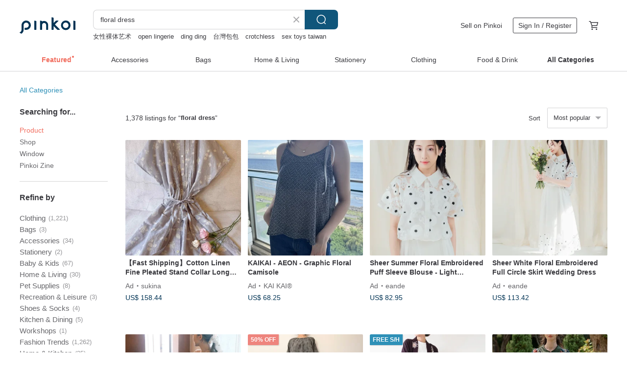

--- FILE ---
content_type: text/html; charset=utf-8
request_url: https://en.pinkoi.com/search?q=floral%20dress&ref_sec=related_keywords&ref_posn=7&ref_related_kw_type=auto&ref_created=1721131424&ref_entity=search_item_list&ref_entity_id=wedding%20gift&ref_page=1&ref_pgsz=60&ref_pgsess=1721131424
body_size: 21926
content:

<!doctype html>

<html lang="en" class="web no-js s-not-login s-en webkit" xmlns:fb="http://ogp.me/ns/fb#">
<head prefix="og: http://ogp.me/ns# fb: http://ogp.me/ns/fb# ilovepinkoi: http://ogp.me/ns/fb/ilovepinkoi#">
    <meta charset="utf-8">

        <title>&#34;floral dress&#34; | floral dress | Pinkoi | Asia’s cross-border design marketplace</title>
    <meta name="keywords" content="floral dress">

        <meta name="description" content="The search for &amp;quot;floral dress&amp;quot; returned 1,378 results. floral embroidery tulle long dress sleeves exclusively at Dahlia BlancUS$ 135.00 Classic bird and floral Corduroy   long-sleeved dress with pockets grayUS$ 33.89 Embroidered Bird Mimosa floral  Long-Sleeve Dress Pockets warm Cotton CharcoalUS$ 75.48 Use keywords to find unique design gifts. Express your creativity, originality, and one-of-a-kindness. Buy something for a loved-one today.">

    <meta name="twitter:card" content="summary_large_image">

        <meta property="og:title" content="floral dress | Pinkoi">
        <meta property="og:description" content="The search for &amp;quot;floral dress&amp;quot; returned 1,378 results. floral embroidery tulle long dress sleeves exclusively at Dahlia BlancUS$ 135.00 Classic bird and floral Corduroy   long-sleeved dress with pockets grayUS$ 33.89 Embroidered Bird Mimosa floral  Long-Sleeve Dress Pockets warm Cotton CharcoalUS$ 75.48 Use keywords to find unique design gifts. Express your creativity, originality, and one-of-a-kindness. Buy something for a loved-one today.">
        <meta property="og:image" content="https://cdn01.pinkoi.com/product/hXmGiBt9/0/2/800x0.jpg">

    <meta property="og:type" content="product">
        <meta property="og:url" content="https://en.pinkoi.com/search?q=floral+dress&ref_sec=related_keywords&ref_posn=7&ref_related_kw_type=auto&ref_created=1721131424&ref_entity=search_item_list&ref_entity_id=wedding+gift&ref_page=1&ref_pgsz=60&ref_pgsess=1721131424"><link rel="canonical" href="https://en.pinkoi.com/search?q=floral+dress"><link rel="next" href="https://en.pinkoi.com/search?q=floral+dress&page=2">

    <link rel="alternate" href="android-app://com.pinkoi/http/en.pinkoi.com/search?q=floral+dress">

        <script type="application/ld+json">{"@context": "http://schema.org", "@type": "BreadcrumbList", "itemListElement": [{"@type": "ListItem", "position": 1, "item": {"@id": "https://en.pinkoi.com", "name": "Pinkoi"}}, {"@type": "ListItem", "position": 2, "item": {"@id": "https://en.pinkoi.com/search", "name": "Search"}}, {"@type": "ListItem", "position": 3, "item": {"@id": "https://en.pinkoi.com/search?q=floral+dress", "name": "floral dress"}}]}</script>

        <script type="application/ld+json">{"@context": "http://schema.org", "@type": "Product", "productID": "hXmGiBt9", "sku": "hXmGiBt9", "name": "floral embroidery tulle long dress sleeves exclusively at Dahlia Blanc", "description": "floral embroidery tulle long dress sleeves at Dahlia Blanc", "image": ["https://cdn01.pinkoi.com/product/hXmGiBt9/0/2/500x0.jpg"], "brand": {"@type": "Brand", "name": "Dahlia Blanc"}, "offers": {"@type": "Offer", "priceCurrency": "USD", "price": 135.00, "availability": "http://schema.org/InStock", "priceValidUntil": "2026-07-15", "itemCondition": "http://schema.org/NewCondition", "url": "https://en.pinkoi.com/product/hXmGiBt9", "seller": {"@type": "Organization", "name": "Dahlia Blanc", "url": "https://en.pinkoi.com/store/belovedbridals"}, "hasMerchantReturnPolicy": [{"@type": "MerchantReturnPolicy", "returnPolicyCategory": "https://schema.org/MerchantReturnFiniteReturnWindow", "merchantReturnDays": 7, "returnMethod": "https://schema.org/ReturnByMail", "returnFees": "https://schema.org/FreeReturn", "applicableCountry": ["TW", "HK", "MO", "TH", "JP", "CN", "US", "SG", "CA"]}]}, "aggregateRating": {"@type": "AggregateRating", "ratingValue": 4.9, "reviewCount": 212}}</script><script type="application/ld+json">{"@context": "http://schema.org", "@type": "Product", "productID": "mb6RrU4a", "sku": "mb6RrU4a", "name": "Classic bird and floral Corduroy   long-sleeved dress with pockets gray", "description": "Floral Print   Botanical Print   Handmade Dress   Loungewear   One-Mile Wear   Relaxed   Homewear   Comfortable   Relaxed   Autumn   Winter   Bird  Corduroy", "image": ["https://cdn01.pinkoi.com/product/mb6RrU4a/0/1/500x0.jpg"], "brand": {"@type": "Brand", "name": "loosey goosey"}, "offers": {"@type": "Offer", "priceCurrency": "USD", "price": 33.89, "availability": "http://schema.org/InStock", "priceValidUntil": "2026-07-15", "itemCondition": "http://schema.org/NewCondition", "url": "https://en.pinkoi.com/product/mb6RrU4a", "seller": {"@type": "Organization", "name": "loosey goosey", "url": "https://en.pinkoi.com/store/looseygoosey"}, "hasMerchantReturnPolicy": [{"@type": "MerchantReturnPolicy", "returnPolicyCategory": "https://schema.org/MerchantReturnFiniteReturnWindow", "merchantReturnDays": 7, "returnMethod": "https://schema.org/ReturnByMail", "returnFees": "https://schema.org/FreeReturn", "applicableCountry": ["TW", "HK", "MO", "TH", "JP", "CN", "US", "SG", "CA"]}]}, "aggregateRating": {"@type": "AggregateRating", "ratingValue": 5.0, "reviewCount": 1878}}</script><script type="application/ld+json">{"@context": "http://schema.org", "@type": "Product", "productID": "FUA9dJac", "sku": "FUA9dJac", "name": "Embroidered Bird Mimosa floral  Long-Sleeve Dress Pockets warm Cotton Charcoal", "description": "Floral Print   Botanical Print   Handmade Dress   Loungewear   One-Mile Wear   Relaxed   Homewear   Comfortable   Relaxed   Autumn   Winter   Bird   Mimosa   Embroidery   Brushed   Christmas Acacia", "image": ["https://cdn02.pinkoi.com/product/FUA9dJac/0/1/500x0.jpg"], "brand": {"@type": "Brand", "name": "loosey goosey"}, "offers": {"@type": "Offer", "priceCurrency": "USD", "price": 75.48, "availability": "http://schema.org/InStock", "priceValidUntil": "2026-07-15", "itemCondition": "http://schema.org/NewCondition", "url": "https://en.pinkoi.com/product/FUA9dJac", "seller": {"@type": "Organization", "name": "loosey goosey", "url": "https://en.pinkoi.com/store/looseygoosey"}, "hasMerchantReturnPolicy": [{"@type": "MerchantReturnPolicy", "returnPolicyCategory": "https://schema.org/MerchantReturnFiniteReturnWindow", "merchantReturnDays": 7, "returnMethod": "https://schema.org/ReturnByMail", "returnFees": "https://schema.org/FreeReturn", "applicableCountry": ["TW", "HK", "MO", "TH", "JP", "CN", "US", "SG", "CA"]}]}, "aggregateRating": {"@type": "AggregateRating", "ratingValue": 5.0, "reviewCount": 1878}}</script><script type="application/ld+json">{"@context": "http://schema.org", "@type": "Product", "productID": "cnYkWvUu", "sku": "cnYkWvUu", "name": "Liberty Fabric - Adult Natural Long Sleeve Dress, Warm Corduroy, Floral Pattern", "description": "Liberty corduroy long-sleeve dress for autumn and winter   relaxed and comfortable", "image": ["https://cdn02.pinkoi.com/product/cnYkWvUu/0/500x0.jpg"], "brand": {"@type": "Brand", "name": "loosey goosey"}, "offers": {"@type": "Offer", "priceCurrency": "USD", "price": 68.55, "availability": "http://schema.org/InStock", "priceValidUntil": "2026-07-15", "itemCondition": "http://schema.org/NewCondition", "url": "https://en.pinkoi.com/product/cnYkWvUu", "seller": {"@type": "Organization", "name": "loosey goosey", "url": "https://en.pinkoi.com/store/looseygoosey"}, "hasMerchantReturnPolicy": [{"@type": "MerchantReturnPolicy", "returnPolicyCategory": "https://schema.org/MerchantReturnFiniteReturnWindow", "merchantReturnDays": 7, "returnMethod": "https://schema.org/ReturnByMail", "returnFees": "https://schema.org/FreeReturn", "applicableCountry": ["TW", "HK", "MO", "TH", "JP", "CN", "US", "SG", "CA"]}]}, "aggregateRating": {"@type": "AggregateRating", "ratingValue": 5.0, "reviewCount": 1878}}</script><script type="application/ld+json">{"@context": "http://schema.org", "@type": "Product", "productID": "QP4rB5Z7", "sku": "QP4rB5Z7", "name": "KIMONO, floral silk kimono, long kimono, kimono robe, maxi kimono, kimono dress", "description": "J A P A N E S E   T R A D I T I O N A L   K I M O N O\n  Free shipping for international buyers \n  All our items are traditional kimono and one-of-a-kind", "image": ["https://cdn01.pinkoi.com/product/QP4rB5Z7/0/1/500x0.jpg"], "brand": {"@type": "Brand", "name": "Litre Japan"}, "offers": {"@type": "Offer", "priceCurrency": "USD", "price": 315.76, "availability": "http://schema.org/InStock", "priceValidUntil": "2026-07-15", "itemCondition": "http://schema.org/NewCondition", "url": "https://en.pinkoi.com/product/QP4rB5Z7", "seller": {"@type": "Organization", "name": "Litre Japan", "url": "https://en.pinkoi.com/store/litrejapan"}, "hasMerchantReturnPolicy": [{"@type": "MerchantReturnPolicy", "returnPolicyCategory": "https://schema.org/MerchantReturnFiniteReturnWindow", "merchantReturnDays": 7, "returnMethod": "https://schema.org/ReturnByMail", "returnFees": "https://schema.org/FreeReturn", "applicableCountry": ["TW", "HK", "MO", "TH", "JP", "CN", "US", "SG", "CA"]}]}, "aggregateRating": {"@type": "AggregateRating", "ratingValue": 5.0, "reviewCount": 253}}</script><script type="application/ld+json">{"@context": "http://schema.org", "@type": "Product", "productID": "GEgYppsY", "sku": "GEgYppsY", "name": "Embroidered Bird Mimosa floral  Long-Sleeve Dress Pockets warm Cotton Light gray", "description": "Floral Print   Botanical Print   Handmade Dress   Loungewear   One-Mile Wear   Relaxed   Homewear   Comfortable   Relaxed   Autumn   Winter   Bird   Mimosa   Embroidery   Brushed   Christmas Acacia", "image": ["https://cdn02.pinkoi.com/product/GEgYppsY/0/1/500x0.jpg"], "brand": {"@type": "Brand", "name": "loosey goosey"}, "offers": {"@type": "Offer", "priceCurrency": "USD", "price": 75.48, "availability": "http://schema.org/InStock", "priceValidUntil": "2026-07-15", "itemCondition": "http://schema.org/NewCondition", "url": "https://en.pinkoi.com/product/GEgYppsY", "seller": {"@type": "Organization", "name": "loosey goosey", "url": "https://en.pinkoi.com/store/looseygoosey"}, "hasMerchantReturnPolicy": [{"@type": "MerchantReturnPolicy", "returnPolicyCategory": "https://schema.org/MerchantReturnFiniteReturnWindow", "merchantReturnDays": 7, "returnMethod": "https://schema.org/ReturnByMail", "returnFees": "https://schema.org/FreeReturn", "applicableCountry": ["TW", "HK", "MO", "TH", "JP", "CN", "US", "SG", "CA"]}]}, "aggregateRating": {"@type": "AggregateRating", "ratingValue": 5.0, "reviewCount": 1878}}</script><script type="application/ld+json">{"@context": "http://schema.org", "@type": "Product", "productID": "XD8MDVTA", "sku": "XD8MDVTA", "name": "Soleil French Retro Peter Pan Collar Floral Tea Dress", "description": "Soleil French Retro Peter Pan Collar Floral Tea Dress", "image": ["https://cdn01.pinkoi.com/product/XD8MDVTA/0/1/500x0.jpg"], "brand": {"@type": "Brand", "name": "Simple Retro"}, "offers": {"@type": "Offer", "priceCurrency": "USD", "price": 41.54, "availability": "http://schema.org/InStock", "priceValidUntil": "2026-07-15", "itemCondition": "http://schema.org/NewCondition", "url": "https://en.pinkoi.com/product/XD8MDVTA", "seller": {"@type": "Organization", "name": "Simple Retro", "url": "https://en.pinkoi.com/store/simpleretro"}, "hasMerchantReturnPolicy": [{"@type": "MerchantReturnPolicy", "returnPolicyCategory": "https://schema.org/MerchantReturnFiniteReturnWindow", "merchantReturnDays": 7, "returnMethod": "https://schema.org/ReturnByMail", "returnFees": "https://schema.org/FreeReturn", "applicableCountry": ["TW", "HK", "MO", "TH", "JP", "CN", "US", "SG", "CA"]}]}, "aggregateRating": {"@type": "AggregateRating", "ratingValue": 4.9, "reviewCount": 52}}</script><script type="application/ld+json">{"@context": "http://schema.org", "@type": "Product", "productID": "S3ifcRwQ", "sku": "S3ifcRwQ", "name": "Floral Silhouette Lustrous Black Dress", "description": "Unique lustrous fabric from Japan\n  Side pockets  with a structured fabric that is both slimming and stylish\n  Box pleats on both sides of the hem add an elevated sense of layering \n\nCOMPOSITION  COTTON 100 \nMADE IN TAIWAN", "image": ["https://cdn02.pinkoi.com/product/S3ifcRwQ/0/1/500x0.jpg"], "brand": {"@type": "Brand", "name": "SYDNNI"}, "offers": {"@type": "Offer", "priceCurrency": "USD", "price": 144.90, "availability": "http://schema.org/InStock", "priceValidUntil": "2026-07-15", "itemCondition": "http://schema.org/NewCondition", "url": "https://en.pinkoi.com/product/S3ifcRwQ", "seller": {"@type": "Organization", "name": "SYDNNI", "url": "https://en.pinkoi.com/store/sydnni"}, "hasMerchantReturnPolicy": [{"@type": "MerchantReturnPolicy", "returnPolicyCategory": "https://schema.org/MerchantReturnFiniteReturnWindow", "merchantReturnDays": 7, "returnMethod": "https://schema.org/ReturnByMail", "returnFees": "https://schema.org/FreeReturn", "applicableCountry": ["TW", "HK", "MO", "TH", "JP", "CN", "US", "SG", "CA"]}]}, "aggregateRating": {"@type": "AggregateRating", "ratingValue": 5.0, "reviewCount": 8}}</script><script type="application/ld+json">{"@context": "http://schema.org", "@type": "Product", "productID": "n479U2sz", "sku": "n479U2sz", "name": "Classic bird and floral Corduroy   long-sleeved dress with pockets charcoal", "description": "Floral Print   Botanical Print   Handmade Dress   Loungewear   One-Mile Wear   Relaxed   Homewear   Comfortable   Relaxed   Autumn   Winter   Bird  Corduroy", "image": ["https://cdn01.pinkoi.com/product/n479U2sz/0/1/500x0.jpg"], "brand": {"@type": "Brand", "name": "loosey goosey"}, "offers": {"@type": "Offer", "priceCurrency": "USD", "price": 33.89, "availability": "http://schema.org/InStock", "priceValidUntil": "2026-07-15", "itemCondition": "http://schema.org/NewCondition", "url": "https://en.pinkoi.com/product/n479U2sz", "seller": {"@type": "Organization", "name": "loosey goosey", "url": "https://en.pinkoi.com/store/looseygoosey"}, "hasMerchantReturnPolicy": [{"@type": "MerchantReturnPolicy", "returnPolicyCategory": "https://schema.org/MerchantReturnFiniteReturnWindow", "merchantReturnDays": 7, "returnMethod": "https://schema.org/ReturnByMail", "returnFees": "https://schema.org/FreeReturn", "applicableCountry": ["TW", "HK", "MO", "TH", "JP", "CN", "US", "SG", "CA"]}]}, "aggregateRating": {"@type": "AggregateRating", "ratingValue": 5.0, "reviewCount": 1878}}</script><script type="application/ld+json">{"@context": "http://schema.org", "@type": "Product", "productID": "J3DA9sMT", "sku": "J3DA9sMT", "name": "wool floral midi dress", "description": "Unique wool floral fabric\n  Windbreaker-like texture on the surface  water-repellent material\n  Wool-padded lining  breathable and odor-resistant\n\nCOMPOSITION \nWOOL 59  POLYESTER 41 \n\nMADE IN TAIWAN", "image": ["https://cdn01.pinkoi.com/product/J3DA9sMT/0/1/500x0.jpg"], "brand": {"@type": "Brand", "name": "SYDNNI"}, "offers": {"@type": "Offer", "priceCurrency": "USD", "price": 168.60, "availability": "http://schema.org/InStock", "priceValidUntil": "2026-07-15", "itemCondition": "http://schema.org/NewCondition", "url": "https://en.pinkoi.com/product/J3DA9sMT", "seller": {"@type": "Organization", "name": "SYDNNI", "url": "https://en.pinkoi.com/store/sydnni"}, "hasMerchantReturnPolicy": [{"@type": "MerchantReturnPolicy", "returnPolicyCategory": "https://schema.org/MerchantReturnFiniteReturnWindow", "merchantReturnDays": 7, "returnMethod": "https://schema.org/ReturnByMail", "returnFees": "https://schema.org/FreeReturn", "applicableCountry": ["TW", "HK", "MO", "TH", "JP", "CN", "US", "SG", "CA"]}]}, "aggregateRating": {"@type": "AggregateRating", "ratingValue": 5.0, "reviewCount": 8}}</script><script type="application/ld+json">{"@context": "http://schema.org", "@type": "Product", "productID": "c5pS2uyh", "sku": "c5pS2uyh", "name": "Mark's Floral World: Open Back Patchwork Mesh Embroidery Bow Tie Dress", "description": "A demure dress from the front \nwith a striking open back \nMark intentionally designed this dress for a captivating contrast \n\nFor those who appreciate a touch of allure \nthis dress can be worn on its own \n\nFor those who love unique pieces \nlayer it over a fitted top \n\nIt's a design that can be both chic and sweet", "image": ["https://cdn01.pinkoi.com/product/c5pS2uyh/0/1/500x0.jpg"], "brand": {"@type": "Brand", "name": "Dr. Mark Tailor Studio"}, "offers": {"@type": "Offer", "priceCurrency": "USD", "price": 67.71, "availability": "http://schema.org/InStock", "priceValidUntil": "2026-07-15", "itemCondition": "http://schema.org/NewCondition", "url": "https://en.pinkoi.com/product/c5pS2uyh", "seller": {"@type": "Organization", "name": "Dr. Mark Tailor Studio", "url": "https://en.pinkoi.com/store/dr-mark"}, "hasMerchantReturnPolicy": [{"@type": "MerchantReturnPolicy", "returnPolicyCategory": "https://schema.org/MerchantReturnFiniteReturnWindow", "merchantReturnDays": 7, "returnMethod": "https://schema.org/ReturnByMail", "returnFees": "https://schema.org/FreeReturn", "applicableCountry": ["TW", "HK", "MO", "TH", "JP", "CN", "US", "SG", "CA"]}]}, "aggregateRating": {"@type": "AggregateRating", "ratingValue": 4.9, "reviewCount": 585}}</script><script type="application/ld+json">{"@context": "http://schema.org", "@type": "Product", "productID": "iGgW27ZF", "sku": "iGgW27ZF", "name": "floral embroidery tulle long dress exclusively at Dahlia Blanc", "description": "Floral embroidery dress exclusively at Dahlia Blanc", "image": ["https://cdn01.pinkoi.com/product/iGgW27ZF/0/3/500x0.jpg"], "brand": {"@type": "Brand", "name": "Dahlia Blanc"}, "offers": {"@type": "Offer", "priceCurrency": "USD", "price": 135.00, "availability": "http://schema.org/InStock", "priceValidUntil": "2026-07-15", "itemCondition": "http://schema.org/NewCondition", "url": "https://en.pinkoi.com/product/iGgW27ZF", "seller": {"@type": "Organization", "name": "Dahlia Blanc", "url": "https://en.pinkoi.com/store/belovedbridals"}, "hasMerchantReturnPolicy": [{"@type": "MerchantReturnPolicy", "returnPolicyCategory": "https://schema.org/MerchantReturnFiniteReturnWindow", "merchantReturnDays": 7, "returnMethod": "https://schema.org/ReturnByMail", "returnFees": "https://schema.org/FreeReturn", "applicableCountry": ["TW", "HK", "MO", "TH", "JP", "CN", "US", "SG", "CA"]}]}, "aggregateRating": {"@type": "AggregateRating", "ratingValue": 4.9, "reviewCount": 212}}</script><script type="application/ld+json">{"@context": "http://schema.org", "@type": "Product", "productID": "92se8y6r", "sku": "92se8y6r", "name": "Black Jacquard Elegant Floral Shadow Tweed Skirt 30% Wool Autumn/Winter Dress", "description": "A round neckline vest style  offering freedom for layering \n\nMade with 30  wool tweed  soft and delicate \n\nFloral shadow splicing at the hem creates a naturally voluminous silhouette \n\nAs you walk  the skirt's hem exudes a romantic aura  reminiscent of a maiden's grace", "image": ["https://cdn01.pinkoi.com/product/92se8y6r/0/1/500x0.jpg"], "brand": {"@type": "Brand", "name": "raner47"}, "offers": {"@type": "Offer", "priceCurrency": "USD", "price": 68.94, "availability": "http://schema.org/InStock", "priceValidUntil": "2026-07-15", "itemCondition": "http://schema.org/NewCondition", "url": "https://en.pinkoi.com/product/92se8y6r", "seller": {"@type": "Organization", "name": "raner47", "url": "https://en.pinkoi.com/store/raner47"}, "hasMerchantReturnPolicy": [{"@type": "MerchantReturnPolicy", "returnPolicyCategory": "https://schema.org/MerchantReturnFiniteReturnWindow", "merchantReturnDays": 7, "returnMethod": "https://schema.org/ReturnByMail", "returnFees": "https://schema.org/FreeReturn", "applicableCountry": ["TW", "HK", "MO", "TH", "JP", "CN", "US", "SG", "CA"]}]}, "aggregateRating": {"@type": "AggregateRating", "ratingValue": 4.9, "reviewCount": 1469}}</script><script type="application/ld+json">{"@context": "http://schema.org", "@type": "Product", "productID": "HSa5NrTn", "sku": "HSa5NrTn", "name": "\u3010Popular Pre-order\u3011Eastern Floral Panel Dress (2 Colors) COT-5311", "description": "Crafted from a smooth  draping fabric  this piece offers both comfort and an elegant sheen  Inspired by traditional Chinese qipao designs  it features a modern crossover cut that gently skims the waist without feeling restrictive  naturally enhancing your silhouette", "image": ["https://cdn01.pinkoi.com/product/HSa5NrTn/0/1/500x0.jpg"], "brand": {"@type": "Brand", "name": "Saibaba Ethnique"}, "offers": {"@type": "Offer", "priceCurrency": "USD", "price": 70.92, "availability": "http://schema.org/InStock", "priceValidUntil": "2026-07-15", "itemCondition": "http://schema.org/NewCondition", "url": "https://en.pinkoi.com/product/HSa5NrTn", "seller": {"@type": "Organization", "name": "Saibaba Ethnique", "url": "https://en.pinkoi.com/store/saibaba-ethnique"}, "hasMerchantReturnPolicy": [{"@type": "MerchantReturnPolicy", "returnPolicyCategory": "https://schema.org/MerchantReturnFiniteReturnWindow", "merchantReturnDays": 7, "returnMethod": "https://schema.org/ReturnByMail", "returnFees": "https://schema.org/FreeReturn", "applicableCountry": ["TW", "HK", "MO", "TH", "JP", "CN", "US", "SG", "CA"]}]}, "aggregateRating": {"@type": "AggregateRating", "ratingValue": 4.9, "reviewCount": 4344}}</script><script type="application/ld+json">{"@context": "http://schema.org", "@type": "Product", "productID": "2jKqRFP4", "sku": "2jKqRFP4", "name": "Mark's floral embroidered mesh splicing water-soluble lace waist dress", "description": "There is also a service of customizing exclusive sizes at no extra price     \n\nIf there is a need to change the design  for example  if you want to add sleeves or lift the collar \n\nYou can also contact Mark  Mark is waiting for you", "image": ["https://cdn01.pinkoi.com/product/2jKqRFP4/0/3/500x0.jpg"], "brand": {"@type": "Brand", "name": "Dr. Mark Tailor Studio"}, "offers": {"@type": "Offer", "priceCurrency": "USD", "price": 91.68, "availability": "http://schema.org/InStock", "priceValidUntil": "2026-07-15", "itemCondition": "http://schema.org/NewCondition", "url": "https://en.pinkoi.com/product/2jKqRFP4", "seller": {"@type": "Organization", "name": "Dr. Mark Tailor Studio", "url": "https://en.pinkoi.com/store/dr-mark"}, "hasMerchantReturnPolicy": [{"@type": "MerchantReturnPolicy", "returnPolicyCategory": "https://schema.org/MerchantReturnFiniteReturnWindow", "merchantReturnDays": 7, "returnMethod": "https://schema.org/ReturnByMail", "returnFees": "https://schema.org/FreeReturn", "applicableCountry": ["TW", "HK", "MO", "TH", "JP", "CN", "US", "SG", "CA"]}]}, "aggregateRating": {"@type": "AggregateRating", "ratingValue": 4.9, "reviewCount": 585}}</script><script type="application/ld+json">{"@context": "http://schema.org", "@type": "Product", "productID": "rc8B4T7u", "sku": "rc8B4T7u", "name": "Pure Love Department Store | Vintage | Vintage Dress | Sky Blue Floral Dress", "description": "As times change and fashion evolves  express a unique style that's truly yours in this era", "image": ["https://cdn02.pinkoi.com/product/rc8B4T7u/0/1/500x0.jpg"], "brand": {"@type": "Brand", "name": "loveletter520"}, "offers": {"@type": "Offer", "priceCurrency": "USD", "price": 56.07, "availability": "http://schema.org/InStock", "priceValidUntil": "2026-07-15", "itemCondition": "http://schema.org/NewCondition", "url": "https://en.pinkoi.com/product/rc8B4T7u", "seller": {"@type": "Organization", "name": "loveletter520", "url": "https://en.pinkoi.com/store/loveletter520"}, "hasMerchantReturnPolicy": [{"@type": "MerchantReturnPolicy", "returnPolicyCategory": "https://schema.org/MerchantReturnFiniteReturnWindow", "merchantReturnDays": 7, "returnMethod": "https://schema.org/ReturnByMail", "returnFees": "https://schema.org/FreeReturn", "applicableCountry": ["TW", "HK", "MO", "TH", "JP", "CN", "US", "SG", "CA"]}]}, "aggregateRating": {"@type": "AggregateRating", "ratingValue": 4.9, "reviewCount": 7}}</script><script type="application/ld+json">{"@context": "http://schema.org", "@type": "Product", "productID": "ujrsCeDQ", "sku": "ujrsCeDQ", "name": "\u3010Hot Pre-order\u3011Japanese-Inspired Floral \u0026 Botanical Print Elegant Dress (3 Colors) 7CQ-5204", "description": "The dress conceals vibrant colors and patterns that bloom like flowers within its hem  subtly revealed with each step  creating a poetic and captivating movement  The delicately rendered botanical print evokes the gentle sway of greenery in an early summer breeze  draping you in nature's tenderness and freshness  The cross-collar design  reminiscent of a kimono's lapel  exudes a quiet grace and poise  while the plain  solid color of the front offers a simple yet sophisticated aesthetic", "image": ["https://cdn01.pinkoi.com/product/ujrsCeDQ/0/1/500x0.jpg"], "brand": {"@type": "Brand", "name": "Saibaba Ethnique"}, "offers": {"@type": "Offer", "priceCurrency": "USD", "price": 70.92, "availability": "http://schema.org/InStock", "priceValidUntil": "2026-07-15", "itemCondition": "http://schema.org/NewCondition", "url": "https://en.pinkoi.com/product/ujrsCeDQ", "seller": {"@type": "Organization", "name": "Saibaba Ethnique", "url": "https://en.pinkoi.com/store/saibaba-ethnique"}, "hasMerchantReturnPolicy": [{"@type": "MerchantReturnPolicy", "returnPolicyCategory": "https://schema.org/MerchantReturnFiniteReturnWindow", "merchantReturnDays": 7, "returnMethod": "https://schema.org/ReturnByMail", "returnFees": "https://schema.org/FreeReturn", "applicableCountry": ["TW", "HK", "MO", "TH", "JP", "CN", "US", "SG", "CA"]}]}, "aggregateRating": {"@type": "AggregateRating", "ratingValue": 4.9, "reviewCount": 4344}}</script><script type="application/ld+json">{"@context": "http://schema.org", "@type": "Product", "productID": "hyjyQ4Nv", "sku": "hyjyQ4Nv", "name": "Wisteria Patchwork Pocket Dress", "description": "Premium Japanese printed fabric\n  Sleeve details feature patchwork with Japanese cotton and linen\n  Elevated front pocket proportion\n  A-line design for a slimming silhouette and enhanced proportions\n\nCOMPOSITION \nCOTTON 100 \n\nMADE IN TAIWAN", "image": ["https://cdn01.pinkoi.com/product/hyjyQ4Nv/0/3/500x0.jpg"], "brand": {"@type": "Brand", "name": "SYDNNI"}, "offers": {"@type": "Offer", "priceCurrency": "USD", "price": 134.74, "availability": "http://schema.org/InStock", "priceValidUntil": "2026-07-15", "itemCondition": "http://schema.org/NewCondition", "url": "https://en.pinkoi.com/product/hyjyQ4Nv", "seller": {"@type": "Organization", "name": "SYDNNI", "url": "https://en.pinkoi.com/store/sydnni"}, "hasMerchantReturnPolicy": [{"@type": "MerchantReturnPolicy", "returnPolicyCategory": "https://schema.org/MerchantReturnFiniteReturnWindow", "merchantReturnDays": 7, "returnMethod": "https://schema.org/ReturnByMail", "returnFees": "https://schema.org/FreeReturn", "applicableCountry": ["TW", "HK", "MO", "TH", "JP", "CN", "US", "SG", "CA"]}]}, "aggregateRating": {"@type": "AggregateRating", "ratingValue": 5.0, "reviewCount": 8}}</script><script type="application/ld+json">{"@context": "http://schema.org", "@type": "Product", "productID": "dh3R8LRx", "sku": "dh3R8LRx", "name": "Heavyweight Full-Bloom Black Floral Long-Sleeve Dress", "description": "Japanese fabric  with unique pattern placement on each piece\nThick cotton  offering a structured feel\n\nFlat measurements \nShoulder width  57 cm\nChest width  60 cm\nLength  110 cm\nSleeve length  46 cm", "image": ["https://cdn01.pinkoi.com/product/dh3R8LRx/0/1/500x0.jpg"], "brand": {"@type": "Brand", "name": "Amerryheart"}, "offers": {"@type": "Offer", "priceCurrency": "USD", "price": 112.94, "availability": "http://schema.org/InStock", "priceValidUntil": "2026-07-15", "itemCondition": "http://schema.org/NewCondition", "url": "https://en.pinkoi.com/product/dh3R8LRx", "seller": {"@type": "Organization", "name": "Amerryheart", "url": "https://en.pinkoi.com/store/goodfriend"}, "hasMerchantReturnPolicy": [{"@type": "MerchantReturnPolicy", "returnPolicyCategory": "https://schema.org/MerchantReturnFiniteReturnWindow", "merchantReturnDays": 7, "returnMethod": "https://schema.org/ReturnByMail", "returnFees": "https://schema.org/FreeReturn", "applicableCountry": ["TW", "HK", "MO", "TH", "JP", "CN", "US", "SG", "CA"]}]}, "aggregateRating": {"@type": "AggregateRating", "ratingValue": 4.9, "reviewCount": 3870}}</script><script type="application/ld+json">{"@context": "http://schema.org", "@type": "Product", "productID": "7hUJn4WP", "sku": "7hUJn4WP", "name": "\u3010Eggplant Vintage\u3011Floral Lace Velvet Pleated Longline Vintage Dress", "description": "Eggplant Vintage carefully selects pre-owned garments  offering a captivating sense of wear and unique retro silhouettes  Embrace clothing that stands apart from the ordinary", "image": ["https://cdn01.pinkoi.com/product/7hUJn4WP/0/1/500x0.jpg"], "brand": {"@type": "Brand", "name": "Eggplant Vintage"}, "offers": {"@type": "Offer", "priceCurrency": "USD", "price": 50.11, "availability": "http://schema.org/InStock", "priceValidUntil": "2026-07-15", "itemCondition": "http://schema.org/NewCondition", "url": "https://en.pinkoi.com/product/7hUJn4WP", "seller": {"@type": "Organization", "name": "Eggplant Vintage", "url": "https://en.pinkoi.com/store/eggplant"}, "hasMerchantReturnPolicy": [{"@type": "MerchantReturnPolicy", "returnPolicyCategory": "https://schema.org/MerchantReturnFiniteReturnWindow", "merchantReturnDays": 7, "returnMethod": "https://schema.org/ReturnByMail", "returnFees": "https://schema.org/FreeReturn", "applicableCountry": ["TW", "HK", "MO", "TH", "JP", "CN", "US", "SG", "CA"]}]}, "aggregateRating": {"@type": "AggregateRating", "ratingValue": 4.9, "reviewCount": 2369}}</script><script type="application/ld+json">{"@context": "http://schema.org", "@type": "Product", "productID": "Qq6SnUt9", "sku": "Qq6SnUt9", "name": "Floral White Dress", "description": "Floral White Dress", "image": ["https://cdn01.pinkoi.com/product/Qq6SnUt9/0/1/500x0.jpg"], "brand": {"@type": "Brand", "name": "Dahlia Blanc"}, "offers": {"@type": "Offer", "priceCurrency": "USD", "price": 170.00, "availability": "http://schema.org/InStock", "priceValidUntil": "2026-07-15", "itemCondition": "http://schema.org/NewCondition", "url": "https://en.pinkoi.com/product/Qq6SnUt9", "seller": {"@type": "Organization", "name": "Dahlia Blanc", "url": "https://en.pinkoi.com/store/belovedbridals"}, "hasMerchantReturnPolicy": [{"@type": "MerchantReturnPolicy", "returnPolicyCategory": "https://schema.org/MerchantReturnFiniteReturnWindow", "merchantReturnDays": 7, "returnMethod": "https://schema.org/ReturnByMail", "returnFees": "https://schema.org/FreeReturn", "applicableCountry": ["TW", "HK", "MO", "TH", "JP", "CN", "US", "SG", "CA"]}]}, "aggregateRating": {"@type": "AggregateRating", "ratingValue": 4.9, "reviewCount": 212}}</script><script type="application/ld+json">{"@context": "http://schema.org", "@type": "Product", "productID": "nTFHqVPB", "sku": "nTFHqVPB", "name": "Floral lace fluffy dress exclusively at Dahlia Blanc", "description": "Floral lace fluffy dress exclusively at Dahlia Blanc", "image": ["https://cdn01.pinkoi.com/product/nTFHqVPB/0/3/500x0.jpg"], "brand": {"@type": "Brand", "name": "Dahlia Blanc"}, "offers": {"@type": "Offer", "priceCurrency": "USD", "price": 190.00, "availability": "http://schema.org/InStock", "priceValidUntil": "2026-07-15", "itemCondition": "http://schema.org/NewCondition", "url": "https://en.pinkoi.com/product/nTFHqVPB", "seller": {"@type": "Organization", "name": "Dahlia Blanc", "url": "https://en.pinkoi.com/store/belovedbridals"}, "hasMerchantReturnPolicy": [{"@type": "MerchantReturnPolicy", "returnPolicyCategory": "https://schema.org/MerchantReturnFiniteReturnWindow", "merchantReturnDays": 7, "returnMethod": "https://schema.org/ReturnByMail", "returnFees": "https://schema.org/FreeReturn", "applicableCountry": ["TW", "HK", "MO", "TH", "JP", "CN", "US", "SG", "CA"]}]}, "aggregateRating": {"@type": "AggregateRating", "ratingValue": 4.9, "reviewCount": 212}}</script><script type="application/ld+json">{"@context": "http://schema.org", "@type": "Product", "productID": "qBjtibQY", "sku": "qBjtibQY", "name": "Floral Organdy Dress with Detachable Collar (Green/Brown)", "description": "Porcelain Cheongsam Slit Dress   Sheer Skirt Cover Set  Blue White", "image": ["https://cdn02.pinkoi.com/product/qBjtibQY/0/1/500x0.jpg"], "brand": {"@type": "Brand", "name": "PAMYCARIE"}, "offers": {"@type": "Offer", "priceCurrency": "USD", "price": 239.22, "availability": "http://schema.org/InStock", "priceValidUntil": "2026-07-15", "itemCondition": "http://schema.org/NewCondition", "url": "https://en.pinkoi.com/product/qBjtibQY", "seller": {"@type": "Organization", "name": "PAMYCARIE", "url": "https://en.pinkoi.com/store/pamycarie"}, "hasMerchantReturnPolicy": [{"@type": "MerchantReturnPolicy", "returnPolicyCategory": "https://schema.org/MerchantReturnFiniteReturnWindow", "merchantReturnDays": 7, "returnMethod": "https://schema.org/ReturnByMail", "returnFees": "https://schema.org/FreeReturn", "applicableCountry": ["TW", "HK", "MO", "TH", "JP", "CN", "US", "SG", "CA"]}]}, "aggregateRating": {"@type": "AggregateRating", "ratingValue": 4.9, "reviewCount": 246}}</script><script type="application/ld+json">{"@context": "http://schema.org", "@type": "Product", "productID": "NueC85gt", "sku": "NueC85gt", "name": "Pagan Prophet Floral Pattern Layered Gown / Dress", "description": "A vintage  noble Gothic dress  Crafted from elastic textured knit fabric and lace mesh  The skirt features a multi-panel  layered design  V-shaped cutouts with lace detailing and delicate trim adorn both the front and back  A hidden zipper at the center back is complemented by a drawstring for adjustable waist cinching", "image": ["https://cdn01.pinkoi.com/product/NueC85gt/0/1/500x0.jpg"], "brand": {"@type": "Brand", "name": "PUNK RAVE"}, "offers": {"@type": "Offer", "priceCurrency": "USD", "price": 134.74, "availability": "http://schema.org/InStock", "priceValidUntil": "2026-07-15", "itemCondition": "http://schema.org/NewCondition", "url": "https://en.pinkoi.com/product/NueC85gt", "seller": {"@type": "Organization", "name": "PUNK RAVE", "url": "https://en.pinkoi.com/store/marwygafen"}, "hasMerchantReturnPolicy": [{"@type": "MerchantReturnPolicy", "returnPolicyCategory": "https://schema.org/MerchantReturnFiniteReturnWindow", "merchantReturnDays": 7, "returnMethod": "https://schema.org/ReturnByMail", "returnFees": "https://schema.org/FreeReturn", "applicableCountry": ["TW", "HK", "MO", "TH", "JP", "CN", "US", "SG", "CA"]}]}, "aggregateRating": {"@type": "AggregateRating", "ratingValue": 5.0, "reviewCount": 1964}}</script><script type="application/ld+json">{"@context": "http://schema.org", "@type": "Product", "productID": "CawGBBFK", "sku": "CawGBBFK", "name": "Republic of China Era Inspired Dress - Purple Qipao with Autumn/Winter Quilted Vest, New Chinese Style Spring Festival Dress", "description": "Republic of China Era Inspired Dress - Purple Qipao with Autumn Winter Quilted Vest  New Chinese Style Spring Festival Dress", "image": ["https://cdn01.pinkoi.com/product/CawGBBFK/0/1/500x0.jpg"], "brand": {"@type": "Brand", "name": "eden-cheongsam"}, "offers": {"@type": "Offer", "priceCurrency": "USD", "price": 36.78, "availability": "http://schema.org/InStock", "priceValidUntil": "2026-07-15", "itemCondition": "http://schema.org/NewCondition", "url": "https://en.pinkoi.com/product/CawGBBFK", "seller": {"@type": "Organization", "name": "eden-cheongsam", "url": "https://en.pinkoi.com/store/eden-qipao"}, "hasMerchantReturnPolicy": [{"@type": "MerchantReturnPolicy", "returnPolicyCategory": "https://schema.org/MerchantReturnFiniteReturnWindow", "merchantReturnDays": 7, "returnMethod": "https://schema.org/ReturnByMail", "returnFees": "https://schema.org/FreeReturn", "applicableCountry": ["TW", "HK", "MO", "TH", "JP", "CN", "US", "SG", "CA"]}]}, "aggregateRating": {"@type": "AggregateRating", "ratingValue": 4.9, "reviewCount": 681}}</script><script type="application/ld+json">{"@context": "http://schema.org", "@type": "Product", "productID": "5q2i7LLD", "sku": "5q2i7LLD", "name": "\u3010Hot Pre-order\u3011Scroll Fan Shadow Crane Dance Luxurious Floral Print V-Neck Dress (4 Colors) 7IA-0218", "description": "As light and shadow dance during festive moments  this dress unfolds like a flowing scroll painting  Its bold print subtly whispers tales of elegant Eastern aesthetics and auspicious wishes  With a gentle sweep of the hem  it opens like a fan  blooming with abundant flowers a symbolic fan of prosperity  the chrysanthemum of honor  the spirited longevity ball  and the celestial crane soaring through the sky  together composing a poem of good fortune", "image": ["https://cdn01.pinkoi.com/product/5q2i7LLD/0/1/500x0.jpg"], "brand": {"@type": "Brand", "name": "Saibaba Ethnique"}, "offers": {"@type": "Offer", "priceCurrency": "USD", "price": 56.02, "availability": "http://schema.org/InStock", "priceValidUntil": "2026-07-15", "itemCondition": "http://schema.org/NewCondition", "url": "https://en.pinkoi.com/product/5q2i7LLD", "seller": {"@type": "Organization", "name": "Saibaba Ethnique", "url": "https://en.pinkoi.com/store/saibaba-ethnique"}, "hasMerchantReturnPolicy": [{"@type": "MerchantReturnPolicy", "returnPolicyCategory": "https://schema.org/MerchantReturnFiniteReturnWindow", "merchantReturnDays": 7, "returnMethod": "https://schema.org/ReturnByMail", "returnFees": "https://schema.org/FreeReturn", "applicableCountry": ["TW", "HK", "MO", "TH", "JP", "CN", "US", "SG", "CA"]}]}, "aggregateRating": {"@type": "AggregateRating", "ratingValue": 4.9, "reviewCount": 4344}}</script><script type="application/ld+json">{"@context": "http://schema.org", "@type": "Product", "productID": "8m4QnLDH", "sku": "8m4QnLDH", "name": "French Romance | Tencel Pink \u0026 Purple Floral Print | Round Neck | Cinched Waist | Floral Dress", "description": "Back Zip Dress   Crinkled Tencel   Romantic Floral Print   Puff Sleeve Skirt", "image": ["https://cdn01.pinkoi.com/product/8m4QnLDH/0/1/500x0.jpg"], "brand": {"@type": "Brand", "name": "Naive Days"}, "offers": {"@type": "Offer", "priceCurrency": "USD", "price": 58.67, "availability": "http://schema.org/InStock", "priceValidUntil": "2026-07-15", "itemCondition": "http://schema.org/NewCondition", "url": "https://en.pinkoi.com/product/8m4QnLDH", "seller": {"@type": "Organization", "name": "Naive Days", "url": "https://en.pinkoi.com/store/naivedays"}, "hasMerchantReturnPolicy": [{"@type": "MerchantReturnPolicy", "returnPolicyCategory": "https://schema.org/MerchantReturnFiniteReturnWindow", "merchantReturnDays": 7, "returnMethod": "https://schema.org/ReturnByMail", "returnFees": "https://schema.org/FreeReturn", "applicableCountry": ["TW", "HK", "MO", "TH", "JP", "CN", "US", "SG", "CA"]}]}, "aggregateRating": {"@type": "AggregateRating", "ratingValue": 4.9, "reviewCount": 14}}</script><script type="application/ld+json">{"@context": "http://schema.org", "@type": "Product", "productID": "ZNA2n532", "sku": "ZNA2n532", "name": "Vintage-Inspired Floral Gobelin Dress", "description": "Elegant Gobelin Dress for Special Occasions", "image": ["https://cdn01.pinkoi.com/product/ZNA2n532/0/1/500x0.jpg"], "brand": {"@type": "Brand", "name": "Lappy mily"}, "offers": {"@type": "Offer", "priceCurrency": "USD", "price": 154.03, "availability": "http://schema.org/InStock", "priceValidUntil": "2026-07-15", "itemCondition": "http://schema.org/NewCondition", "url": "https://en.pinkoi.com/product/ZNA2n532", "seller": {"@type": "Organization", "name": "Lappy mily", "url": "https://en.pinkoi.com/store/lappymily"}, "hasMerchantReturnPolicy": [{"@type": "MerchantReturnPolicy", "returnPolicyCategory": "https://schema.org/MerchantReturnFiniteReturnWindow", "merchantReturnDays": 7, "returnMethod": "https://schema.org/ReturnByMail", "returnFees": "https://schema.org/FreeReturn", "applicableCountry": ["TW", "HK", "MO", "TH", "JP", "CN", "US", "SG", "CA"]}]}, "aggregateRating": {"@type": "AggregateRating", "ratingValue": 5.0, "reviewCount": 2}}</script><script type="application/ld+json">{"@context": "http://schema.org", "@type": "Product", "productID": "5TzqiU7k", "sku": "5TzqiU7k", "name": "Angelica V-Neck Lace Floral Dress", "description": "V-Neck Lace Floral Dress Polyester Regular Fit", "image": ["https://cdn02.pinkoi.com/product/5TzqiU7k/0/1/500x0.jpg"], "brand": {"@type": "Brand", "name": "Simple Retro"}, "offers": {"@type": "Offer", "priceCurrency": "USD", "price": 18.87, "availability": "http://schema.org/InStock", "priceValidUntil": "2026-07-15", "itemCondition": "http://schema.org/NewCondition", "url": "https://en.pinkoi.com/product/5TzqiU7k", "seller": {"@type": "Organization", "name": "Simple Retro", "url": "https://en.pinkoi.com/store/simpleretro"}, "hasMerchantReturnPolicy": [{"@type": "MerchantReturnPolicy", "returnPolicyCategory": "https://schema.org/MerchantReturnFiniteReturnWindow", "merchantReturnDays": 7, "returnMethod": "https://schema.org/ReturnByMail", "returnFees": "https://schema.org/FreeReturn", "applicableCountry": ["TW", "HK", "MO", "TH", "JP", "CN", "US", "SG", "CA"]}]}, "aggregateRating": {"@type": "AggregateRating", "ratingValue": 4.9, "reviewCount": 52}}</script><script type="application/ld+json">{"@context": "http://schema.org", "@type": "Product", "productID": "LZVL89pT", "sku": "LZVL89pT", "name": "Purple Floral Textured Sleeveless Vintage Dress / Imported VINTAGE", "description": "Ping Pong Vintage   Japanese Vintage Dress   Floral Vintage Dress   Purple Vintage Dress   Sleeveless Vintage Dress   Shop Now   Browse Now", "image": ["https://cdn01.pinkoi.com/product/LZVL89pT/0/1/500x0.jpg"], "brand": {"@type": "Brand", "name": "pingpongvintage"}, "offers": {"@type": "Offer", "priceCurrency": "USD", "price": 63.65, "availability": "http://schema.org/InStock", "priceValidUntil": "2026-07-15", "itemCondition": "http://schema.org/NewCondition", "url": "https://en.pinkoi.com/product/LZVL89pT", "seller": {"@type": "Organization", "name": "pingpongvintage", "url": "https://en.pinkoi.com/store/pingpongvintage"}, "hasMerchantReturnPolicy": [{"@type": "MerchantReturnPolicy", "returnPolicyCategory": "https://schema.org/MerchantReturnFiniteReturnWindow", "merchantReturnDays": 7, "returnMethod": "https://schema.org/ReturnByMail", "returnFees": "https://schema.org/FreeReturn", "applicableCountry": ["TW", "HK", "MO", "TH", "JP", "CN", "US", "SG", "CA"]}]}, "aggregateRating": {"@type": "AggregateRating", "ratingValue": 5.0, "reviewCount": 600}}</script><script type="application/ld+json">{"@context": "http://schema.org", "@type": "Product", "productID": "PbpwLA5n", "sku": "PbpwLA5n", "name": "Lillian Floral Dress", "description": "Lillian Floral Dress", "image": ["https://cdn01.pinkoi.com/product/PbpwLA5n/0/1/500x0.jpg"], "brand": {"@type": "Brand", "name": "Dahlia Blanc"}, "offers": {"@type": "Offer", "priceCurrency": "USD", "price": 138.00, "availability": "http://schema.org/InStock", "priceValidUntil": "2026-07-15", "itemCondition": "http://schema.org/NewCondition", "url": "https://en.pinkoi.com/product/PbpwLA5n", "seller": {"@type": "Organization", "name": "Dahlia Blanc", "url": "https://en.pinkoi.com/store/belovedbridals"}, "hasMerchantReturnPolicy": [{"@type": "MerchantReturnPolicy", "returnPolicyCategory": "https://schema.org/MerchantReturnFiniteReturnWindow", "merchantReturnDays": 7, "returnMethod": "https://schema.org/ReturnByMail", "returnFees": "https://schema.org/FreeReturn", "applicableCountry": ["TW", "HK", "MO", "TH", "JP", "CN", "US", "SG", "CA"]}]}, "aggregateRating": {"@type": "AggregateRating", "ratingValue": 4.9, "reviewCount": 212}}</script><script type="application/ld+json">{"@context": "http://schema.org", "@type": "Product", "productID": "uW2VfcnT", "sku": "uW2VfcnT", "name": "Wool blended Floral Long Shirt Dress", "description": "60 Wool 40 Chinlon\nJacquard fabrics glitter in the sun", "image": ["https://cdn01.pinkoi.com/product/uW2VfcnT/0/1/500x0.jpg"], "brand": {"@type": "Brand", "name": "haoliao123"}, "offers": {"@type": "Offer", "priceCurrency": "USD", "price": 70.61, "availability": "http://schema.org/InStock", "priceValidUntil": "2026-07-15", "itemCondition": "http://schema.org/NewCondition", "url": "https://en.pinkoi.com/product/uW2VfcnT", "seller": {"@type": "Organization", "name": "haoliao123", "url": "https://en.pinkoi.com/store/haoliao123"}, "hasMerchantReturnPolicy": [{"@type": "MerchantReturnPolicy", "returnPolicyCategory": "https://schema.org/MerchantReturnFiniteReturnWindow", "merchantReturnDays": 7, "returnMethod": "https://schema.org/ReturnByMail", "returnFees": "https://schema.org/FreeReturn", "applicableCountry": ["TW", "HK", "MO", "TH", "JP", "CN", "US", "SG", "CA"]}]}, "aggregateRating": {"@type": "AggregateRating", "ratingValue": 4.9, "reviewCount": 50}}</script><script type="application/ld+json">{"@context": "http://schema.org", "@type": "Product", "productID": "37T6u9Sx", "sku": "37T6u9Sx", "name": "\u3010Eggplant Vintage\u3011Floral Spring Water Velour Print Vintage Maxi Skirt", "description": "Eggplant Vintage selects pre-owned garments  featuring a captivating sense of wear and unique retro silhouettes  Embrace clothing that offers a distinct alternative to mass-produced fashion", "image": ["https://cdn01.pinkoi.com/product/37T6u9Sx/0/1/500x0.jpg"], "brand": {"@type": "Brand", "name": "Eggplant Vintage"}, "offers": {"@type": "Offer", "priceCurrency": "USD", "price": 33.18, "availability": "http://schema.org/InStock", "priceValidUntil": "2026-07-15", "itemCondition": "http://schema.org/NewCondition", "url": "https://en.pinkoi.com/product/37T6u9Sx", "seller": {"@type": "Organization", "name": "Eggplant Vintage", "url": "https://en.pinkoi.com/store/eggplant"}, "hasMerchantReturnPolicy": [{"@type": "MerchantReturnPolicy", "returnPolicyCategory": "https://schema.org/MerchantReturnFiniteReturnWindow", "merchantReturnDays": 7, "returnMethod": "https://schema.org/ReturnByMail", "returnFees": "https://schema.org/FreeReturn", "applicableCountry": ["TW", "HK", "MO", "TH", "JP", "CN", "US", "SG", "CA"]}]}, "aggregateRating": {"@type": "AggregateRating", "ratingValue": 4.9, "reviewCount": 2369}}</script><script type="application/ld+json">{"@context": "http://schema.org", "@type": "Product", "productID": "Q8VE7W9s", "sku": "Q8VE7W9s", "name": "\u3010Pre-order\u3011Mirror Flower Embroidery Dress - Made in India", "description": "Adorned with shimmering mirrors on a floral motif  this piece is uniquely charming  crafted from 100  cotton for a comfortable and cool feel", "image": ["https://cdn02.pinkoi.com/product/Q8VE7W9s/0/1/500x0.jpg"], "brand": {"@type": "Brand", "name": "Moonstar House"}, "offers": {"@type": "Offer", "priceCurrency": "USD", "price": 60.32, "availability": "http://schema.org/InStock", "priceValidUntil": "2026-07-15", "itemCondition": "http://schema.org/NewCondition", "url": "https://en.pinkoi.com/product/Q8VE7W9s", "seller": {"@type": "Organization", "name": "Moonstar House", "url": "https://en.pinkoi.com/store/himastore01"}, "hasMerchantReturnPolicy": [{"@type": "MerchantReturnPolicy", "returnPolicyCategory": "https://schema.org/MerchantReturnFiniteReturnWindow", "merchantReturnDays": 7, "returnMethod": "https://schema.org/ReturnByMail", "returnFees": "https://schema.org/FreeReturn", "applicableCountry": ["TW", "HK", "MO", "TH", "JP", "CN", "US", "SG", "CA"]}]}, "aggregateRating": {"@type": "AggregateRating", "ratingValue": 4.9, "reviewCount": 61}}</script><script type="application/ld+json">{"@context": "http://schema.org", "@type": "Product", "productID": "9VtSDRV3", "sku": "9VtSDRV3", "name": "Ivory bridal dress , Wedding dress , White dress , Floral Jacquard party dress", "description": "Cocktail dress   Bridesmaid dress   Wedding dress   Party dress", "image": ["https://cdn01.pinkoi.com/product/9VtSDRV3/0/1/500x0.jpg"], "brand": {"@type": "Brand", "name": "KEERATIKA"}, "offers": {"@type": "Offer", "priceCurrency": "USD", "price": 55.57, "availability": "http://schema.org/InStock", "priceValidUntil": "2026-07-15", "itemCondition": "http://schema.org/NewCondition", "url": "https://en.pinkoi.com/product/9VtSDRV3", "seller": {"@type": "Organization", "name": "KEERATIKA", "url": "https://en.pinkoi.com/store/keeratika"}, "hasMerchantReturnPolicy": [{"@type": "MerchantReturnPolicy", "returnPolicyCategory": "https://schema.org/MerchantReturnFiniteReturnWindow", "merchantReturnDays": 7, "returnMethod": "https://schema.org/ReturnByMail", "returnFees": "https://schema.org/FreeReturn", "applicableCountry": ["TW", "HK", "MO", "TH", "JP", "CN", "US", "SG", "CA"]}]}, "aggregateRating": {"@type": "AggregateRating", "ratingValue": 4.8, "reviewCount": 266}}</script><script type="application/ld+json">{"@context": "http://schema.org", "@type": "Product", "productID": "zx72HH4X", "sku": "zx72HH4X", "name": "Innocent Department Store Vintage Floral Velvet Dress", "description": "As times change and fashion evolves  express a unique style that is both yours and theirs in this generation", "image": ["https://cdn01.pinkoi.com/product/zx72HH4X/0/1/500x0.jpg"], "brand": {"@type": "Brand", "name": "loveletter520"}, "offers": {"@type": "Offer", "priceCurrency": "USD", "price": 47.94, "availability": "http://schema.org/InStock", "priceValidUntil": "2026-07-15", "itemCondition": "http://schema.org/NewCondition", "url": "https://en.pinkoi.com/product/zx72HH4X", "seller": {"@type": "Organization", "name": "loveletter520", "url": "https://en.pinkoi.com/store/loveletter520"}, "hasMerchantReturnPolicy": [{"@type": "MerchantReturnPolicy", "returnPolicyCategory": "https://schema.org/MerchantReturnFiniteReturnWindow", "merchantReturnDays": 7, "returnMethod": "https://schema.org/ReturnByMail", "returnFees": "https://schema.org/FreeReturn", "applicableCountry": ["TW", "HK", "MO", "TH", "JP", "CN", "US", "SG", "CA"]}]}, "aggregateRating": {"@type": "AggregateRating", "ratingValue": 4.9, "reviewCount": 7}}</script><script type="application/ld+json">{"@context": "http://schema.org", "@type": "Product", "productID": "fd3wdrwH", "sku": "fd3wdrwH", "name": "\u3010Eggplant Vintage\u3011Camellia Vine Embroidered Gauze Floral Print Vintage Dress", "description": "Discover Eggplant's curated vintage pieces  each with a captivating sense of history and a unique retro silhouette  Embrace clothing that tells a story  a departure from the ordinary", "image": ["https://cdn01.pinkoi.com/product/fd3wdrwH/0/1/500x0.jpg"], "brand": {"@type": "Brand", "name": "Eggplant Vintage"}, "offers": {"@type": "Offer", "priceCurrency": "USD", "price": 50.11, "availability": "http://schema.org/InStock", "priceValidUntil": "2026-07-15", "itemCondition": "http://schema.org/NewCondition", "url": "https://en.pinkoi.com/product/fd3wdrwH", "seller": {"@type": "Organization", "name": "Eggplant Vintage", "url": "https://en.pinkoi.com/store/eggplant"}, "hasMerchantReturnPolicy": [{"@type": "MerchantReturnPolicy", "returnPolicyCategory": "https://schema.org/MerchantReturnFiniteReturnWindow", "merchantReturnDays": 7, "returnMethod": "https://schema.org/ReturnByMail", "returnFees": "https://schema.org/FreeReturn", "applicableCountry": ["TW", "HK", "MO", "TH", "JP", "CN", "US", "SG", "CA"]}]}, "aggregateRating": {"@type": "AggregateRating", "ratingValue": 4.9, "reviewCount": 2369}}</script><script type="application/ld+json">{"@context": "http://schema.org", "@type": "Product", "productID": "UVT4mWXv", "sku": "UVT4mWXv", "name": "White Moonlight Floral Jacquard Sleeveless Cotton Dress - Mori-style Accordion Pleat Maxi Skirt", "description": "Intricate lace  layered and intertwined \n\nA row of buttons at the placket allows for easy wear and adds a touch of vintage charm \n\nA full cotton lining ensures a soft  comfortable feel against the skin  offering peace of mind with its opacity \n\nAdjustable ties on both sides allow for a customized fit \n\nJacquard patterns adorn the skirt  delicate as moonlight \n\nSerene as the moon  gentle as poetry", "image": ["https://cdn01.pinkoi.com/product/UVT4mWXv/0/1/500x0.jpg"], "brand": {"@type": "Brand", "name": "raner47"}, "offers": {"@type": "Offer", "priceCurrency": "USD", "price": 58.26, "availability": "http://schema.org/InStock", "priceValidUntil": "2026-07-15", "itemCondition": "http://schema.org/NewCondition", "url": "https://en.pinkoi.com/product/UVT4mWXv", "seller": {"@type": "Organization", "name": "raner47", "url": "https://en.pinkoi.com/store/raner47"}, "hasMerchantReturnPolicy": [{"@type": "MerchantReturnPolicy", "returnPolicyCategory": "https://schema.org/MerchantReturnFiniteReturnWindow", "merchantReturnDays": 7, "returnMethod": "https://schema.org/ReturnByMail", "returnFees": "https://schema.org/FreeReturn", "applicableCountry": ["TW", "HK", "MO", "TH", "JP", "CN", "US", "SG", "CA"]}]}, "aggregateRating": {"@type": "AggregateRating", "ratingValue": 4.9, "reviewCount": 1469}}</script><script type="application/ld+json">{"@context": "http://schema.org", "@type": "Product", "productID": "KuABdG4A", "sku": "KuABdG4A", "name": "Mintcheese Spring French Elegant Morandi Floral Square Neck Dress", "description": "Spring is bound to start with a floral dress  This dress wins with elegant and durable Morandi color system  which is heavier and purer than the general gorgeous floral dress", "image": ["https://cdn01.pinkoi.com/product/KuABdG4A/0/1/500x0.jpg"], "brand": {"@type": "Brand", "name": "Mintcheese"}, "offers": {"@type": "Offer", "priceCurrency": "USD", "price": 46.38, "availability": "http://schema.org/InStock", "priceValidUntil": "2026-07-15", "itemCondition": "http://schema.org/NewCondition", "url": "https://en.pinkoi.com/product/KuABdG4A", "seller": {"@type": "Organization", "name": "Mintcheese", "url": "https://en.pinkoi.com/store/mintcheese"}, "hasMerchantReturnPolicy": [{"@type": "MerchantReturnPolicy", "returnPolicyCategory": "https://schema.org/MerchantReturnFiniteReturnWindow", "merchantReturnDays": 7, "returnMethod": "https://schema.org/ReturnByMail", "returnFees": "https://schema.org/FreeReturn", "applicableCountry": ["TW", "HK", "MO", "TH", "JP", "CN", "US", "SG", "CA"]}]}, "aggregateRating": {"@type": "AggregateRating", "ratingValue": 4.9, "reviewCount": 148}}</script><script type="application/ld+json">{"@context": "http://schema.org", "@type": "Product", "productID": "NsgLX89f", "sku": "NsgLX89f", "name": "\u3010Popular Pre-order\u3011Four Seasons Floral Hakkake Japanese-Style Dress (4 Colors) 7CQ-4311", "description": "Inspired by the  Hakkake   underlayer  of a kimono  this dress design subtly reveals a floral pattern with every step or turn  exuding a quiet elegance", "image": ["https://cdn01.pinkoi.com/product/NsgLX89f/0/1/500x0.jpg"], "brand": {"@type": "Brand", "name": "Saibaba Ethnique"}, "offers": {"@type": "Offer", "priceCurrency": "USD", "price": 67.93, "availability": "http://schema.org/InStock", "priceValidUntil": "2026-07-15", "itemCondition": "http://schema.org/NewCondition", "url": "https://en.pinkoi.com/product/NsgLX89f", "seller": {"@type": "Organization", "name": "Saibaba Ethnique", "url": "https://en.pinkoi.com/store/saibaba-ethnique"}, "hasMerchantReturnPolicy": [{"@type": "MerchantReturnPolicy", "returnPolicyCategory": "https://schema.org/MerchantReturnFiniteReturnWindow", "merchantReturnDays": 7, "returnMethod": "https://schema.org/ReturnByMail", "returnFees": "https://schema.org/FreeReturn", "applicableCountry": ["TW", "HK", "MO", "TH", "JP", "CN", "US", "SG", "CA"]}]}, "aggregateRating": {"@type": "AggregateRating", "ratingValue": 4.9, "reviewCount": 4344}}</script><script type="application/ld+json">{"@context": "http://schema.org", "@type": "Product", "productID": "6q9bmapg", "sku": "6q9bmapg", "name": "Wool floral fabric midi dress", "description": "PRODUCT DETAILS  \n\n  SIZE CHART  \nLENGTH  108 CM\nBUST  92CM\nWAIST  96CM\nSTRAP LENGTH  54CM\n  ADJUSTABLE LENGTH FRONT AND BACK", "image": ["https://cdn01.pinkoi.com/product/6q9bmapg/0/1/500x0.jpg"], "brand": {"@type": "Brand", "name": "SYDNNI"}, "offers": {"@type": "Offer", "priceCurrency": "USD", "price": 215.99, "availability": "http://schema.org/InStock", "priceValidUntil": "2026-07-15", "itemCondition": "http://schema.org/NewCondition", "url": "https://en.pinkoi.com/product/6q9bmapg", "seller": {"@type": "Organization", "name": "SYDNNI", "url": "https://en.pinkoi.com/store/sydnni"}, "hasMerchantReturnPolicy": [{"@type": "MerchantReturnPolicy", "returnPolicyCategory": "https://schema.org/MerchantReturnFiniteReturnWindow", "merchantReturnDays": 7, "returnMethod": "https://schema.org/ReturnByMail", "returnFees": "https://schema.org/FreeReturn", "applicableCountry": ["TW", "HK", "MO", "TH", "JP", "CN", "US", "SG", "CA"]}]}, "aggregateRating": {"@type": "AggregateRating", "ratingValue": 5.0, "reviewCount": 8}}</script><script type="application/ld+json">{"@context": "http://schema.org", "@type": "Product", "productID": "bj9v8qC8", "sku": "bj9v8qC8", "name": "Petunia Khadi Brushed Dress: A Floral Pattern Born from Imagination and Longing", "description": "A vibrant and colorful autumn winter dress that makes a statement on its own \nThe brushed lining ensures warmth and comfort  Enjoy layering it with other pieces or let its beautiful colors and patterns peek out from under a coat", "image": ["https://cdn01.pinkoi.com/product/bj9v8qC8/0/1/500x0.jpg"], "brand": {"@type": "Brand", "name": "kapuwa"}, "offers": {"@type": "Offer", "priceCurrency": "USD", "price": 151.79, "availability": "http://schema.org/InStock", "priceValidUntil": "2026-07-15", "itemCondition": "http://schema.org/NewCondition", "url": "https://en.pinkoi.com/product/bj9v8qC8", "seller": {"@type": "Organization", "name": "kapuwa", "url": "https://en.pinkoi.com/store/kapuwa"}, "hasMerchantReturnPolicy": [{"@type": "MerchantReturnPolicy", "returnPolicyCategory": "https://schema.org/MerchantReturnFiniteReturnWindow", "merchantReturnDays": 7, "returnMethod": "https://schema.org/ReturnByMail", "returnFees": "https://schema.org/FreeReturn", "applicableCountry": ["TW", "HK", "MO", "TH", "JP", "CN", "US", "SG", "CA"]}]}, "aggregateRating": {"@type": "AggregateRating", "ratingValue": 4.9, "reviewCount": 10}}</script><script type="application/ld+json">{"@context": "http://schema.org", "@type": "Product", "productID": "rshPuCei", "sku": "rshPuCei", "name": "Neo-Chinese Retro / Floral Totem V-Neck Dress", "description": "New Chinese retro floral totem V-neck dress\nFabric  85  cotton  10  Linen  5  viscose", "image": ["https://cdn02.pinkoi.com/product/rshPuCei/0/1/500x0.jpg"], "brand": {"@type": "Brand", "name": "sunshine-cn"}, "offers": {"@type": "Offer", "priceCurrency": "USD", "price": 66.00, "availability": "http://schema.org/InStock", "priceValidUntil": "2026-07-15", "itemCondition": "http://schema.org/NewCondition", "url": "https://en.pinkoi.com/product/rshPuCei", "seller": {"@type": "Organization", "name": "sunshine-cn", "url": "https://en.pinkoi.com/store/sunshine-cn"}, "hasMerchantReturnPolicy": [{"@type": "MerchantReturnPolicy", "returnPolicyCategory": "https://schema.org/MerchantReturnFiniteReturnWindow", "merchantReturnDays": 7, "returnMethod": "https://schema.org/ReturnByMail", "returnFees": "https://schema.org/FreeReturn", "applicableCountry": ["TW", "HK", "MO", "TH", "JP", "CN", "US", "SG", "CA"]}]}, "aggregateRating": {"@type": "AggregateRating", "ratingValue": 4.9, "reviewCount": 145}}</script><script type="application/ld+json">{"@context": "http://schema.org", "@type": "Product", "productID": "KsLnDzmZ", "sku": "KsLnDzmZ", "name": "Blue Floral Chiffon Sleeveless Vintage Dress / Imported VINTAGE", "description": "Ping Pong Vintage   Japanese Vintage Dresses   Floral Vintage Dresses   Sleeveless Vintage Dresses   Shop Now   Browse Now", "image": ["https://cdn01.pinkoi.com/product/KsLnDzmZ/0/1/500x0.jpg"], "brand": {"@type": "Brand", "name": "pingpongvintage"}, "offers": {"@type": "Offer", "priceCurrency": "USD", "price": 63.65, "availability": "http://schema.org/InStock", "priceValidUntil": "2026-07-15", "itemCondition": "http://schema.org/NewCondition", "url": "https://en.pinkoi.com/product/KsLnDzmZ", "seller": {"@type": "Organization", "name": "pingpongvintage", "url": "https://en.pinkoi.com/store/pingpongvintage"}, "hasMerchantReturnPolicy": [{"@type": "MerchantReturnPolicy", "returnPolicyCategory": "https://schema.org/MerchantReturnFiniteReturnWindow", "merchantReturnDays": 7, "returnMethod": "https://schema.org/ReturnByMail", "returnFees": "https://schema.org/FreeReturn", "applicableCountry": ["TW", "HK", "MO", "TH", "JP", "CN", "US", "SG", "CA"]}]}, "aggregateRating": {"@type": "AggregateRating", "ratingValue": 5.0, "reviewCount": 600}}</script><script type="application/ld+json">{"@context": "http://schema.org", "@type": "Product", "productID": "zHSMrnr5", "sku": "zHSMrnr5", "name": "Treasure Hunt Vintage - Japanese Black Floral Patchwork Style Pleated Retro Midi Skirt", "description": "Floral patchwork style print\n  Lined\n  Made in Japan\n  Please confirm your waist and hip measurements are okay before purchasing", "image": ["https://cdn01.pinkoi.com/product/zHSMrnr5/0/1/500x0.jpg"], "brand": {"@type": "Brand", "name": "4.5studio"}, "offers": {"@type": "Offer", "priceCurrency": "USD", "price": 43.34, "availability": "http://schema.org/InStock", "priceValidUntil": "2026-07-15", "itemCondition": "http://schema.org/NewCondition", "url": "https://en.pinkoi.com/product/zHSMrnr5", "seller": {"@type": "Organization", "name": "4.5studio", "url": "https://en.pinkoi.com/store/45studio"}, "hasMerchantReturnPolicy": [{"@type": "MerchantReturnPolicy", "returnPolicyCategory": "https://schema.org/MerchantReturnFiniteReturnWindow", "merchantReturnDays": 7, "returnMethod": "https://schema.org/ReturnByMail", "returnFees": "https://schema.org/FreeReturn", "applicableCountry": ["TW", "HK", "MO", "TH", "JP", "CN", "US", "SG", "CA"]}]}, "aggregateRating": {"@type": "AggregateRating", "ratingValue": 4.9, "reviewCount": 2360}}</script><script type="application/ld+json">{"@context": "http://schema.org", "@type": "Product", "productID": "HhMK3Dge", "sku": "HhMK3Dge", "name": "\u3010Eggplant Vintage\u3011Smoky Floral Shadow Embossed Velvet Vintage Skirt", "description": "Eggplant Vintage selects cherished vintage pieces  each with a captivating sense of wear and a unique retro silhouette  Discover clothing that offers a distinct alternative to contemporary fashion", "image": ["https://cdn02.pinkoi.com/product/HhMK3Dge/0/1/500x0.jpg"], "brand": {"@type": "Brand", "name": "Eggplant Vintage"}, "offers": {"@type": "Offer", "priceCurrency": "USD", "price": 33.18, "availability": "http://schema.org/InStock", "priceValidUntil": "2026-07-15", "itemCondition": "http://schema.org/NewCondition", "url": "https://en.pinkoi.com/product/HhMK3Dge", "seller": {"@type": "Organization", "name": "Eggplant Vintage", "url": "https://en.pinkoi.com/store/eggplant"}, "hasMerchantReturnPolicy": [{"@type": "MerchantReturnPolicy", "returnPolicyCategory": "https://schema.org/MerchantReturnFiniteReturnWindow", "merchantReturnDays": 7, "returnMethod": "https://schema.org/ReturnByMail", "returnFees": "https://schema.org/FreeReturn", "applicableCountry": ["TW", "HK", "MO", "TH", "JP", "CN", "US", "SG", "CA"]}]}, "aggregateRating": {"@type": "AggregateRating", "ratingValue": 4.9, "reviewCount": 2369}}</script><script type="application/ld+json">{"@context": "http://schema.org", "@type": "Product", "productID": "9i7MsuAD", "sku": "9i7MsuAD", "name": "KIMONO, floral silk kimono, long kimono, kimono robe, maxi kimono, kimono dress", "description": "J A P A N E S E   T R A D I T I O N A L   K I M O N O\n  Free shipping for international buyers \n  All our items are traditional kimono and one-of-a-kind", "image": ["https://cdn01.pinkoi.com/product/9i7MsuAD/0/1/500x0.jpg"], "brand": {"@type": "Brand", "name": "Litre Japan"}, "offers": {"@type": "Offer", "priceCurrency": "USD", "price": 192.54, "availability": "http://schema.org/InStock", "priceValidUntil": "2026-07-15", "itemCondition": "http://schema.org/NewCondition", "url": "https://en.pinkoi.com/product/9i7MsuAD", "seller": {"@type": "Organization", "name": "Litre Japan", "url": "https://en.pinkoi.com/store/litrejapan"}, "hasMerchantReturnPolicy": [{"@type": "MerchantReturnPolicy", "returnPolicyCategory": "https://schema.org/MerchantReturnFiniteReturnWindow", "merchantReturnDays": 7, "returnMethod": "https://schema.org/ReturnByMail", "returnFees": "https://schema.org/FreeReturn", "applicableCountry": ["TW", "HK", "MO", "TH", "JP", "CN", "US", "SG", "CA"]}]}, "aggregateRating": {"@type": "AggregateRating", "ratingValue": 5.0, "reviewCount": 253}}</script><script type="application/ld+json">{"@context": "http://schema.org", "@type": "Product", "productID": "DvSHxMuW", "sku": "DvSHxMuW", "name": "Suspender Skirt - Ito Floral Print", "description": "The suspender skirt comes in two patterns  the Ito floral print and the blue floral print \nThe Ito floral print features exclusive fabric designed in collaboration with illustrator Hong Lin  while the blue floral print is made from a soft  thin material \nBoth fabrics have a soft and lightweight feel  making them comfortable and easy to wear in the summer \nThe Ito floral print skirt has a staggered fabric cut design to add a lively touch to the skirt's surface \nIt includes pockets on both sides", "image": ["https://cdn02.pinkoi.com/product/DvSHxMuW/0/1/500x0.jpg"], "brand": {"@type": "Brand", "name": "y1hsuan"}, "offers": {"@type": "Offer", "priceCurrency": "USD", "price": 134.74, "availability": "http://schema.org/InStock", "priceValidUntil": "2026-07-15", "itemCondition": "http://schema.org/NewCondition", "url": "https://en.pinkoi.com/product/DvSHxMuW", "seller": {"@type": "Organization", "name": "y1hsuan", "url": "https://en.pinkoi.com/store/y1hsuan"}, "hasMerchantReturnPolicy": [{"@type": "MerchantReturnPolicy", "returnPolicyCategory": "https://schema.org/MerchantReturnFiniteReturnWindow", "merchantReturnDays": 7, "returnMethod": "https://schema.org/ReturnByMail", "returnFees": "https://schema.org/FreeReturn", "applicableCountry": ["TW", "HK", "MO", "TH", "JP", "CN", "US", "SG", "CA"]}]}, "aggregateRating": {"@type": "AggregateRating", "ratingValue": 4.9, "reviewCount": 1129}}</script><script type="application/ld+json">{"@context": "http://schema.org", "@type": "Product", "productID": "vdhiqCA4", "sku": "vdhiqCA4", "name": "\u3010Eggplant Vintage\u3011Pastel Floral Knit Embroidered Vintage Dress", "description": "Eggplant Vintage carefully selects pre-owned garments  showcasing a captivating sense of wear and unique retro silhouettes  Embrace clothing that offers a distinct alternative to mass-produced fashion", "image": ["https://cdn01.pinkoi.com/product/vdhiqCA4/0/1/500x0.jpg"], "brand": {"@type": "Brand", "name": "Eggplant Vintage"}, "offers": {"@type": "Offer", "priceCurrency": "USD", "price": 50.11, "availability": "http://schema.org/InStock", "priceValidUntil": "2026-07-15", "itemCondition": "http://schema.org/NewCondition", "url": "https://en.pinkoi.com/product/vdhiqCA4", "seller": {"@type": "Organization", "name": "Eggplant Vintage", "url": "https://en.pinkoi.com/store/eggplant"}, "hasMerchantReturnPolicy": [{"@type": "MerchantReturnPolicy", "returnPolicyCategory": "https://schema.org/MerchantReturnFiniteReturnWindow", "merchantReturnDays": 7, "returnMethod": "https://schema.org/ReturnByMail", "returnFees": "https://schema.org/FreeReturn", "applicableCountry": ["TW", "HK", "MO", "TH", "JP", "CN", "US", "SG", "CA"]}]}, "aggregateRating": {"@type": "AggregateRating", "ratingValue": 4.9, "reviewCount": 2369}}</script><script type="application/ld+json">{"@context": "http://schema.org", "@type": "Product", "productID": "7yYKns7p", "sku": "7yYKns7p", "name": "Black Print French Elegant Two-Piece Waist-Cinched Full Skirt Dress, Designer Floral Skirt, Thin Strap Sundress", "description": "The irregular black paneling on the chest breaks up the complexity of the large floral print \n\nTo ensure the dress is practical for everyday wear \n\nthe shoulder straps are adjustable \n\nPaired with a black shawl-style jacket  it can be worn well into autumn \n\nexpertly flattering the lines of the arms \n\nA voluminous skirt design \n\nThe overall silhouette is relaxed and flowing  with pockets on both sides and a cinched waist", "image": ["https://cdn01.pinkoi.com/product/7yYKns7p/0/1/500x0.jpg"], "brand": {"@type": "Brand", "name": "Wild Scenery"}, "offers": {"@type": "Offer", "priceCurrency": "USD", "price": 66.05, "availability": "http://schema.org/InStock", "priceValidUntil": "2026-07-15", "itemCondition": "http://schema.org/NewCondition", "url": "https://en.pinkoi.com/product/7yYKns7p", "seller": {"@type": "Organization", "name": "Wild Scenery", "url": "https://en.pinkoi.com/store/qiaofenyese"}, "hasMerchantReturnPolicy": [{"@type": "MerchantReturnPolicy", "returnPolicyCategory": "https://schema.org/MerchantReturnFiniteReturnWindow", "merchantReturnDays": 7, "returnMethod": "https://schema.org/ReturnByMail", "returnFees": "https://schema.org/FreeReturn", "applicableCountry": ["TW", "HK", "MO", "TH", "JP", "CN", "US", "SG", "CA"]}]}, "aggregateRating": {"@type": "AggregateRating", "ratingValue": 4.9, "reviewCount": 281}}</script><script type="application/ld+json">{"@context": "http://schema.org", "@type": "Product", "productID": "znyZd2ee", "sku": "znyZd2ee", "name": "Feminine Chinese Style, Elegant Light Coffee Dress Qipao, Autumn/Winter Quilted Vest, New Chinese Spring Festival Dress", "description": "Feminine Chinese Style  Elegant Light Coffee Dress Qipao  Autumn Winter Quilted Vest  New Chinese Spring Festival Dress", "image": ["https://cdn02.pinkoi.com/product/znyZd2ee/0/1/500x0.jpg"], "brand": {"@type": "Brand", "name": "eden-cheongsam"}, "offers": {"@type": "Offer", "priceCurrency": "USD", "price": 36.78, "availability": "http://schema.org/InStock", "priceValidUntil": "2026-07-15", "itemCondition": "http://schema.org/NewCondition", "url": "https://en.pinkoi.com/product/znyZd2ee", "seller": {"@type": "Organization", "name": "eden-cheongsam", "url": "https://en.pinkoi.com/store/eden-qipao"}, "hasMerchantReturnPolicy": [{"@type": "MerchantReturnPolicy", "returnPolicyCategory": "https://schema.org/MerchantReturnFiniteReturnWindow", "merchantReturnDays": 7, "returnMethod": "https://schema.org/ReturnByMail", "returnFees": "https://schema.org/FreeReturn", "applicableCountry": ["TW", "HK", "MO", "TH", "JP", "CN", "US", "SG", "CA"]}]}, "aggregateRating": {"@type": "AggregateRating", "ratingValue": 4.9, "reviewCount": 681}}</script><script type="application/ld+json">{"@context": "http://schema.org", "@type": "Product", "productID": "MLqx54ES", "sku": "MLqx54ES", "name": "Twilight Field Loose Plus Size Ramie Print Long Sleeve Cake Dress Floral Print", "description": "Floral Print Cake Skirt Pullover Dress Ramie", "image": ["https://cdn02.pinkoi.com/product/MLqx54ES/0/1/500x0.jpg"], "brand": {"@type": "Brand", "name": "Naive Days"}, "offers": {"@type": "Offer", "priceCurrency": "USD", "price": 86.36, "availability": "http://schema.org/InStock", "priceValidUntil": "2026-07-15", "itemCondition": "http://schema.org/NewCondition", "url": "https://en.pinkoi.com/product/MLqx54ES", "seller": {"@type": "Organization", "name": "Naive Days", "url": "https://en.pinkoi.com/store/naivedays"}, "hasMerchantReturnPolicy": [{"@type": "MerchantReturnPolicy", "returnPolicyCategory": "https://schema.org/MerchantReturnFiniteReturnWindow", "merchantReturnDays": 7, "returnMethod": "https://schema.org/ReturnByMail", "returnFees": "https://schema.org/FreeReturn", "applicableCountry": ["TW", "HK", "MO", "TH", "JP", "CN", "US", "SG", "CA"]}]}, "aggregateRating": {"@type": "AggregateRating", "ratingValue": 4.9, "reviewCount": 14}}</script><script type="application/ld+json">{"@context": "http://schema.org", "@type": "Product", "productID": "sWvUsy4H", "sku": "sWvUsy4H", "name": "Chinese Style Girl's Black and White Bow Dress Qipao Vest Skirt Two-Piece Set New Chinese Style Spring Festival Dress", "description": "Chinese Style Girl's Black and White Bow Dress Qipao Vest Skirt Two-Piece Set New Chinese Style Spring Festival Dress", "image": ["https://cdn01.pinkoi.com/product/sWvUsy4H/0/1/500x0.jpg"], "brand": {"@type": "Brand", "name": "eden-cheongsam"}, "offers": {"@type": "Offer", "priceCurrency": "USD", "price": 32.88, "availability": "http://schema.org/InStock", "priceValidUntil": "2026-07-15", "itemCondition": "http://schema.org/NewCondition", "url": "https://en.pinkoi.com/product/sWvUsy4H", "seller": {"@type": "Organization", "name": "eden-cheongsam", "url": "https://en.pinkoi.com/store/eden-qipao"}, "hasMerchantReturnPolicy": [{"@type": "MerchantReturnPolicy", "returnPolicyCategory": "https://schema.org/MerchantReturnFiniteReturnWindow", "merchantReturnDays": 7, "returnMethod": "https://schema.org/ReturnByMail", "returnFees": "https://schema.org/FreeReturn", "applicableCountry": ["TW", "HK", "MO", "TH", "JP", "CN", "US", "SG", "CA"]}]}, "aggregateRating": {"@type": "AggregateRating", "ratingValue": 4.9, "reviewCount": 681}}</script><script type="application/ld+json">{"@context": "http://schema.org", "@type": "Product", "productID": "QMPVzqgt", "sku": "QMPVzqgt", "name": "New Chinese Retro / Resort Maxi Dress / Wisteria Floral", "description": "New Chinese retro wisteria flower holiday long dress", "image": ["https://cdn01.pinkoi.com/product/QMPVzqgt/0/1/500x0.jpg"], "brand": {"@type": "Brand", "name": "sunshine-cn"}, "offers": {"@type": "Offer", "priceCurrency": "USD", "price": 56.86, "availability": "http://schema.org/InStock", "priceValidUntil": "2026-07-15", "itemCondition": "http://schema.org/NewCondition", "url": "https://en.pinkoi.com/product/QMPVzqgt", "seller": {"@type": "Organization", "name": "sunshine-cn", "url": "https://en.pinkoi.com/store/sunshine-cn"}, "hasMerchantReturnPolicy": [{"@type": "MerchantReturnPolicy", "returnPolicyCategory": "https://schema.org/MerchantReturnFiniteReturnWindow", "merchantReturnDays": 7, "returnMethod": "https://schema.org/ReturnByMail", "returnFees": "https://schema.org/FreeReturn", "applicableCountry": ["TW", "HK", "MO", "TH", "JP", "CN", "US", "SG", "CA"]}]}, "aggregateRating": {"@type": "AggregateRating", "ratingValue": 4.9, "reviewCount": 145}}</script><script type="application/ld+json">{"@context": "http://schema.org", "@type": "Product", "productID": "ms6KsXhT", "sku": "ms6KsXhT", "name": "Autumn/Winter Printed Corduroy Dress with Large Floral Motif", "description": "Autumn Winter New Arrivals  Artistic Retro Printed Corduroy Dress with Large Floral Motif", "image": ["https://cdn01.pinkoi.com/product/ms6KsXhT/0/1/500x0.jpg"], "brand": {"@type": "Brand", "name": "daaadooo"}, "offers": {"@type": "Offer", "priceCurrency": "USD", "price": 111.80, "availability": "http://schema.org/InStock", "priceValidUntil": "2026-07-15", "itemCondition": "http://schema.org/NewCondition", "url": "https://en.pinkoi.com/product/ms6KsXhT", "seller": {"@type": "Organization", "name": "daaadooo", "url": "https://en.pinkoi.com/store/daaadooo-cn"}, "hasMerchantReturnPolicy": [{"@type": "MerchantReturnPolicy", "returnPolicyCategory": "https://schema.org/MerchantReturnFiniteReturnWindow", "merchantReturnDays": 7, "returnMethod": "https://schema.org/ReturnByMail", "returnFees": "https://schema.org/FreeReturn", "applicableCountry": ["TW", "HK", "MO", "TH", "JP", "CN", "US", "SG", "CA"]}]}, "aggregateRating": {"@type": "AggregateRating", "ratingValue": 4.9, "reviewCount": 121}}</script><script type="application/ld+json">{"@context": "http://schema.org", "@type": "Product", "productID": "QafjF5tZ", "sku": "QafjF5tZ", "name": "\u3010Eggplant Vintage\u3011Lake Serenity Floral Wool Blend Japanese Vintage Pinafore Dress", "description": "Eggplant Vintage carefully selects pre-owned garments  offering a captivating sense of wear and unique retro silhouettes  Discover clothing that sets you apart from the ordinary", "image": ["https://cdn01.pinkoi.com/product/QafjF5tZ/0/2/500x0.jpg"], "brand": {"@type": "Brand", "name": "Eggplant Vintage"}, "offers": {"@type": "Offer", "priceCurrency": "USD", "price": 50.11, "availability": "http://schema.org/InStock", "priceValidUntil": "2026-07-15", "itemCondition": "http://schema.org/NewCondition", "url": "https://en.pinkoi.com/product/QafjF5tZ", "seller": {"@type": "Organization", "name": "Eggplant Vintage", "url": "https://en.pinkoi.com/store/eggplant"}, "hasMerchantReturnPolicy": [{"@type": "MerchantReturnPolicy", "returnPolicyCategory": "https://schema.org/MerchantReturnFiniteReturnWindow", "merchantReturnDays": 7, "returnMethod": "https://schema.org/ReturnByMail", "returnFees": "https://schema.org/FreeReturn", "applicableCountry": ["TW", "HK", "MO", "TH", "JP", "CN", "US", "SG", "CA"]}]}, "aggregateRating": {"@type": "AggregateRating", "ratingValue": 4.9, "reviewCount": 2369}}</script><script type="application/ld+json">{"@context": "http://schema.org", "@type": "Product", "productID": "t2zSyNYf", "sku": "t2zSyNYf", "name": "\u3010Eggplant Vintage\u3011Original Floral Print Long Vintage Dress", "description": "Eggplant selects vintage clothing  fascinating with its lived-in feel and unique retro silhouette  Embrace a style distinct from everyday ready-to-wear", "image": ["https://cdn01.pinkoi.com/product/t2zSyNYf/0/1/500x0.jpg"], "brand": {"@type": "Brand", "name": "Eggplant Vintage"}, "offers": {"@type": "Offer", "priceCurrency": "USD", "price": 50.11, "availability": "http://schema.org/InStock", "priceValidUntil": "2026-07-15", "itemCondition": "http://schema.org/NewCondition", "url": "https://en.pinkoi.com/product/t2zSyNYf", "seller": {"@type": "Organization", "name": "Eggplant Vintage", "url": "https://en.pinkoi.com/store/eggplant"}, "hasMerchantReturnPolicy": [{"@type": "MerchantReturnPolicy", "returnPolicyCategory": "https://schema.org/MerchantReturnFiniteReturnWindow", "merchantReturnDays": 7, "returnMethod": "https://schema.org/ReturnByMail", "returnFees": "https://schema.org/FreeReturn", "applicableCountry": ["TW", "HK", "MO", "TH", "JP", "CN", "US", "SG", "CA"]}]}, "aggregateRating": {"@type": "AggregateRating", "ratingValue": 4.9, "reviewCount": 2369}}</script><script type="application/ld+json">{"@context": "http://schema.org", "@type": "Product", "productID": "yFwt5nUE", "sku": "yFwt5nUE", "name": "Country-Style Dress with Soft Floral Pattern and Lace Motifs", "description": "A country-style dress made with a nostalgic floral stripe fabric  evoking a gentle and timeless charm", "image": ["https://cdn02.pinkoi.com/product/yFwt5nUE/0/1/500x0.jpg"], "brand": {"@type": "Brand", "name": "Lappy mily"}, "offers": {"@type": "Offer", "priceCurrency": "USD", "price": 138.63, "availability": "http://schema.org/InStock", "priceValidUntil": "2026-07-15", "itemCondition": "http://schema.org/NewCondition", "url": "https://en.pinkoi.com/product/yFwt5nUE", "seller": {"@type": "Organization", "name": "Lappy mily", "url": "https://en.pinkoi.com/store/lappymily"}, "hasMerchantReturnPolicy": [{"@type": "MerchantReturnPolicy", "returnPolicyCategory": "https://schema.org/MerchantReturnFiniteReturnWindow", "merchantReturnDays": 7, "returnMethod": "https://schema.org/ReturnByMail", "returnFees": "https://schema.org/FreeReturn", "applicableCountry": ["TW", "HK", "MO", "TH", "JP", "CN", "US", "SG", "CA"]}]}, "aggregateRating": {"@type": "AggregateRating", "ratingValue": 5.0, "reviewCount": 2}}</script><script type="application/ld+json">{"@context": "http://schema.org", "@type": "Product", "productID": "tANrJwe7", "sku": "tANrJwe7", "name": "Floral Corduroy Natural handmade Dress with Ruffled Collar handmade", "description": "With its relaxed silhouette  this dress offers both comfort and a touch of effortless elegance", "image": ["https://cdn02.pinkoi.com/product/tANrJwe7/0/1/500x0.jpg"], "brand": {"@type": "Brand", "name": "Lappy mily"}, "offers": {"@type": "Offer", "priceCurrency": "USD", "price": 169.43, "availability": "http://schema.org/InStock", "priceValidUntil": "2026-07-15", "itemCondition": "http://schema.org/NewCondition", "url": "https://en.pinkoi.com/product/tANrJwe7", "seller": {"@type": "Organization", "name": "Lappy mily", "url": "https://en.pinkoi.com/store/lappymily"}, "hasMerchantReturnPolicy": [{"@type": "MerchantReturnPolicy", "returnPolicyCategory": "https://schema.org/MerchantReturnFiniteReturnWindow", "merchantReturnDays": 7, "returnMethod": "https://schema.org/ReturnByMail", "returnFees": "https://schema.org/FreeReturn", "applicableCountry": ["TW", "HK", "MO", "TH", "JP", "CN", "US", "SG", "CA"]}]}, "aggregateRating": {"@type": "AggregateRating", "ratingValue": 5.0, "reviewCount": 2}}</script><script type="application/ld+json">{"@context": "http://schema.org", "@type": "Product", "productID": "JfGnrjxw", "sku": "JfGnrjxw", "name": "Fresh Blue Floral Lace Trim Traditional Maiden Qipao, New Chinese Style Improved Dress for Mid-Autumn Festival and Spring Festival", "description": "Fresh Blue Floral Lace Trim Traditional Maiden Qipao", "image": ["https://cdn01.pinkoi.com/product/JfGnrjxw/0/1/500x0.jpg"], "brand": {"@type": "Brand", "name": "eden-cheongsam"}, "offers": {"@type": "Offer", "priceCurrency": "USD", "price": 44.57, "availability": "http://schema.org/InStock", "priceValidUntil": "2026-07-15", "itemCondition": "http://schema.org/NewCondition", "url": "https://en.pinkoi.com/product/JfGnrjxw", "seller": {"@type": "Organization", "name": "eden-cheongsam", "url": "https://en.pinkoi.com/store/eden-qipao"}, "hasMerchantReturnPolicy": [{"@type": "MerchantReturnPolicy", "returnPolicyCategory": "https://schema.org/MerchantReturnFiniteReturnWindow", "merchantReturnDays": 7, "returnMethod": "https://schema.org/ReturnByMail", "returnFees": "https://schema.org/FreeReturn", "applicableCountry": ["TW", "HK", "MO", "TH", "JP", "CN", "US", "SG", "CA"]}]}, "aggregateRating": {"@type": "AggregateRating", "ratingValue": 4.9, "reviewCount": 681}}</script>

    <meta http-equiv="x-dns-prefetch-control" content="on">
    <link rel="preconnect" href="//cdn01.pinkoi.com/">
    <link rel="preconnect" href="//cdn02.pinkoi.com/">
    <link rel="preconnect" href="//cdn03.pinkoi.com/">
    <link rel="preconnect" href="//cdn04.pinkoi.com/">
    <link rel="dns-prefetch" href="//cdn01.pinkoi.com/">
    <link rel="dns-prefetch" href="//cdn02.pinkoi.com/">
    <link rel="dns-prefetch" href="//cdn03.pinkoi.com/">
    <link rel="dns-prefetch" href="//cdn04.pinkoi.com/">

    <link rel="dns-prefetch" href="//app.link/">
    <link rel="dns-prefetch" href="//pinkoi.io/">

    <link rel="dns-prefetch" href="//www.google.com/">
    <link rel="dns-prefetch" href="//www.google.com.tw/">
    <link rel="dns-prefetch" href="//www.googleadservices.com/">
    <link rel="dns-prefetch" href="//www.googletagmanager.com/">
    <link rel="dns-prefetch" href="//www.google-analytics.com/">

    <link rel="preconnect" href="//browser.sentry-cdn.com/">
    <link rel="dns-prefetch" href="//browser.sentry-cdn.com/">

    <meta name="X-Recruiting" content="We are hiring Engineers! https://en.pinkoi.com/about/careers">
    <meta name="p:domain_verify" content="2d6e38b756134beaa07d8685e3243325"/>
    <meta name="baidu-site-verification" content="GqnNPF3SXy">
    <meta name="alexaVerifyID" content="lUqc5Zq8BWufEkGayQxWKGUHKPg">

    <meta name="robots" content="noarchive">

    <meta property="wb:webmaster" content="a59386c74f5b7d01">
    <link rel="alternate" type="application/rss+xml" title="Pinkoi Read Zine" href="http://feeds.feedburner.com/pinkoi-magazine">        <meta property="fb:app_id" content="197994114318">
    <meta property="fb:admins" content="1150414893">
    <meta property="og:site_name" content="Pinkoi">
    <meta property="og:locale" content="en_US">

<link rel="apple-touch-icon" sizes="180x180" href="//cdn04.pinkoi.com/pinkoi.site/general/favicon/apple-touch-icon.png">
<link rel="icon" type="image/png" sizes="192x192" href="//cdn04.pinkoi.com/pinkoi.site/general/favicon/favicon_192x192.png">
<link rel="icon" type="image/png" sizes="32x32" href="//cdn04.pinkoi.com/pinkoi.site/general/favicon/favicon_32x32.png">
<link rel="icon" type="image/png" sizes="16x16" href="//cdn04.pinkoi.com/pinkoi.site/general/favicon/favicon_16x16.png">
<link rel="shortcut icon" href="//cdn04.pinkoi.com/pinkoi.site/general/favicon/favicon.ico">

    <link rel="manifest" href="/manifest.json">

        <link rel="stylesheet" href="https://cdn02.pinkoi.com/media/dist/css/intl/en-c94b9dde3d0c4ca6e0d0.css" media="all">    <link rel="stylesheet" href="https://cdn02.pinkoi.com/media/dist/css/core-82ba4e5083527bb396be.css" media="all">    <link rel="stylesheet" href="https://cdn02.pinkoi.com/media/dist/css/utilities-8ef39a45f35fd88def1b.css" media="all">    <link rel="stylesheet" href="https://cdn02.pinkoi.com/media/dist/css/react-common-modules-51d0e94fa5fc0b1616a1.css" media="all">    <link rel="stylesheet" href="https://cdn02.pinkoi.com/media/dist/dweb/components/header-be032420daa73f79254f.css" media="all">

        <link rel="stylesheet" href="https://cdn02.pinkoi.com/media/dist/pages/search-b97d0505321bb4d8ddce.css" media="all">

    <script>
        dataLayer = [];
        dataLayer.push({'Device': 'Web'});
        dataLayer.push({ referrer: document.referrer || undefined });
            dataLayer.push({'User Type': 'Visitor'})

        dataLayer.push({'Locale': 'en'})
    </script>
    <script>
        (function(w,d,s,l,i){w[l]=w[l]||[];w[l].push({'gtm.start': new Date().getTime(),event:'gtm.js'});var f=d.getElementsByTagName(s)[0],j=d.createElement(s),dl=l!='dataLayer'?'&l='+l:'';j.async=true;j.src='https://www.googletagmanager.com/gtm.js?id='+i+dl;f.parentNode.insertBefore(j,f);})(window,document,'script','dataLayer','GTM-5ZZ325');
    </script>

<meta property="al:ios:url" content="pinkoi://en.pinkoi.com/search/?q=floral%20dress&amp;ref_sec=related_keywords&amp;ref_posn=7&amp;ref_related_kw_type=auto&amp;ref_created=1721131424&amp;ref_entity=search_item_list&amp;ref_entity_id=wedding%20gift&amp;ref_page=1&amp;ref_pgsz=60&amp;ref_pgsess=1721131424">
<meta property="al:ios:app_store_id" content="557252416">
<meta property="al:ios:app_name" content="Pinkoi">

        <script>var PRODUCTION = true, DEBUG = false, NAMESPACE = 'pinkoi';</script>

    <script src="https://cdnjs.cloudflare.com/polyfill/v3/polyfill.min.js"></script>

        <script src="https://cdn02.pinkoi.com/media/dist/js/3rd_party_libs-1d45841f69.js"></script>    <script src="https://cdn02.pinkoi.com/media/dist/react-router-8137ab4deacc7f845362.js"></script>    <script src="https://cdn02.pinkoi.com/media/dist/settings-9529b5b3cb1a7259b983.js"></script>    <script src="https://cdn02.pinkoi.com/media/dist/market/tracking-30ff6dd1ae634040a438.js"></script>    <script src="https://cdn02.pinkoi.com/media/dist/js/baselibs-5676685233.js"></script>
        <script src="//cdn02.pinkoi.com/media/js/amdintl_en.5ef17372fd83ab371ad4b287d7373847.js"></script>    <script src="//cdn02.pinkoi.com/media/js/intl_en.99c75f341ead1cffdd9f9998b497b04f.js"></script>

            <script src="//cdn02.pinkoi.com/media/js/sw.js"></script>

        <script src="https://cdn02.pinkoi.com/media/dist/pinkoi.env-cc4eca8d0e828f4fd10b.js"></script>    <script src="https://cdn02.pinkoi.com/media/dist/react-7babb4e2876391766020.js"></script>

    <script>
        require(['settings'], function({ default: settings }) {
            settings.set({
                GA_ACCOUNT: 'UA-15950179-1',
                is_ci_browser_testing: false,
                    production: true,
                    debug: false,
                referral_coins: {"bonus_points": 300, "equivalent_currency": "US$ 0.60"},
                uid: null,
                locale: "en",
                lang: "en",
                geo: 'US',
                facebook_language: "en_US",
                isCanTranship: false,
                currency: 'USD',
                currencyName: 'United States Dollar',
                currencyPattern: '¤#,##0.00',
                currencySymbol: 'US$',
                currencyDigits: '2',
                isAdmin: false,
                isReportTeam: false,
                isDRTeam: false,
                isBot: false,
                ipAddress: '13.59.197.155',
                videoAutoplayExp: 3,
                beacon: "2026011556SX9Jwqtf",
                experimentMap: {"psq_srp_pb_improvement_abexp": 3},
            });
        });
    </script>

    <script>
        require(['settings'], function({ default: settings }) {
            settings.set({
                user_property: {"beacon": "2026011556SX9Jwqtf", "country_code": "US", "lang": "en", "currency": "USD", "geo": "US", "city": "OH", "user_type": "visitor", "device": "web", "device_category": "desktop", "device_user_agent": "PC / Mac OS X 10.15.7 / ClaudeBot 1.0", "device_operating_system": "web", "device_operating_system_version": "", "ip": "13.59.197.155", "experiment": {"psq_srp_pb_improvement_abexp": 3}}
            })
        })
    </script>

    <script id='sentryScript' defer src="https://browser.sentry-cdn.com/5.18.1/bundle.min.js" integrity="sha384-4zdOhGLDdcXl+MRlpApt/Nvfe6A3AqGGBil9+lwFSkXNTv0rVx0eCyM1EaJCXS7r" crossorigin="anonymous"></script>

<script>
    require(['pinkoi.env'], function(pinkoiEnv) {
        function getIgnoreErrors(){
            var platform = "dweb";
            var BASE_IGNORE_ERRORS = [
                /'Headers' is undefined/,
                /errors.html#scripterror/,
                /'require' is undefined/,
                /define is not defined/,
                /require is not a function/,
                /define is not a function/,
                /require is not defined/,
                /Can't find variable: require/,
                /Can't find variable: \$/,
                /\$ is not defined/,
                /'\$' is undefined/,
                /ResizeObserver loop limit exceeded/,
                /ResizeObserver loop completed with undelivered notifications/,
                /SecurityError: Failed to register a ServiceWorker: No URL is associated with the caller's document./,
                /QuotaExceededError/,
                /SecurityError/,
                /Illegal invocation/,
                /Translation missing/,
                /IDBDatabase/,
                /instantSearchSDKJSBridgeClearHighlight/,
                /ChunkLoadError/,
                /Loading CSS chunk/,
                /^Non-Error promise rejection captured with value: Object Not Found Matching Id/,
                /^Product Page: flickr image download failed./,
                /UnknownError: Database deleted by request of the user/,
                /Can't find variable: gmo/,
                /Non-Error promise rejection captured with keys: currentTarget, detail, isTrusted, target/,
                /^NotFoundError: Failed to execute 'removeChild' on 'Node'/,
                /^HttpStatusError/,
                /^NetworkError/,
                /\(reading 'init'\)/,
                /^ResponseShapeError/,
            ];

            var PINKOI_APP_IOS_IGNORE_ERROR = [
                /Non-Error promise rejection captured with value: null/
            ];

            var errors = BASE_IGNORE_ERRORS;

            if( platform === 'in-app' && Modernizr.ios){
                errors = errors.concat(PINKOI_APP_IOS_IGNORE_ERROR);
            }

            if( platform === 'mweb' && Modernizr.ios && !Modernizr.safari){
                errors = errors.concat([
                    /undefined is not an object \(evaluating 'a\.O'\)/,
                ]);
            }

            return errors;
        }

        function initSentry(Sentry){
            Sentry.init({
                dsn: 'https://23e26b2e00934dcca75ce8ef95ce9e94@o385711.ingest.sentry.io/5218885',
                release: pinkoiEnv && pinkoiEnv.RELEASE_INFO ? pinkoiEnv.RELEASE_INFO : null,
                allowUrls: [
                    /https:\/\/([^?].+\.)?pinkoi\.com/
                ],
                denyUrls: [
                    /^file:\/\/\/.+$/,
                    /media\/dist\/firebase/,
                    /doubleclick\.net\/pagead\/viewthroughconversion/,
                    /analytics\.twitter\.com/,
                    /^chrome:\/\//i,
                    /^chrome-extension:\/\//i,
                ],
                ignoreErrors: getIgnoreErrors(),
            });

            Sentry.configureScope(function(scope) {
                scope.setUser({ id: null })
                scope.setTags({"platform": "dweb", "platform.lang": "en", "platform.geo": "US", "platform.currency": "USD", "user.group": "NB"})
            });
        }

        window.Sentry && initSentry(window.Sentry);
        !window.Sentry && sentryScript.addEventListener('load', function() { initSentry(window.Sentry) });
    });

</script>

    <script src="https://cdn02.pinkoi.com/media/dist/preinit-9c8c2f02127b9f2b2c8e.js"></script>
<script>
    require(['preinit']);
</script>

<script>
    function gadSetLocalStorage(name, value, expires) {
        var item = {
            value: value,
            expires: Date.now() + expires * 24 * 60 * 60 * 1000
        };

        try {
            localStorage.setItem(name, JSON.stringify(item));
        } catch (e) {
            console.error('Failed to set localStorage:', e);
        }
    }

    function gadGetLocalStorage(name) {
        try {
            var item = JSON.parse(localStorage.getItem(name));
        } catch (e) {
            return null;
        }

        if (!item || !item.value || !item.expires) {
            return null;
        }

        if (item.expires < Date.now()) {
            localStorage.removeItem(name);
            return null;
        }

        return item.value;
    }

    function gadGetPageviewCount() {
        return parseInt(gadGetLocalStorage('pageviewCount'));
    }

    function setPageviewCount() {
        var count = gadGetPageviewCount();

        if (!count || isNaN(count)) {
            count = 1;
        } else if (count >= 2) {
            return;
        } else {
            count++;
        }

        gadSetLocalStorage('pageviewCount', count, 30);
    }

    function sendConversionEventByPageviewCount(count) {
        if (count === 2) {
            if (window.gtag && typeof window.gtag === 'function') {
                window.gtag('event', 'over2pages');
            }
        }
    }

    (function() {
        setPageviewCount();
    })();
</script>

<script>
    window.addEventListener('load', function(event){
        sendConversionEventByPageviewCount(gadGetPageviewCount());
    });
</script>

    <script>
        require(['settings'],function({ default: settings }){

            var userInfo = {
                external_id: "2026011556SX9Jwqtf",
                client_user_agent: navigator.userAgent,
                client_ip_address: '13.59.197.155',
                fbp: null || null,
                fbc: ""  || null,
                ge: null,
                em: null,
            };

                !function(f,b,e,v,n,t,s){if(f.fbq)return;n=f.fbq=function(){n.callMethod?  n.callMethod.apply(n,arguments):n.queue.push(arguments)};if(!f._fbq)f._fbq=n; n.push=n;n.loaded=!0;n.version='2.0';n.queue=[];t=b.createElement(e);t.async=!0;t.src=v;s=b.getElementsByTagName(e)[0];s.parentNode.insertBefore(t,s)}(window, document,'script','//connect.facebook.net/en_US/fbevents.js');

                fbq('init', '886302098095315', userInfo);

            send('PageView',{
                new_beacon: Number(true)
            });

            function send(trackName, customData){

                var eventDateTime = new Date();
                var event_time = Math.floor(eventDateTime / 1000);
                var event_id = trackName + '_' + eventDateTime.getTime();

                var trackContentData = {
                    event_name: trackName,
                    event_time: event_time,
                    event_id: event_id,
                    action_source: 'website',
                    event_source_url: window.location.href,
                    user_data: userInfo,
                    custom_data: customData
                };

                fbq('track', trackName, customData, {
                    eventID: event_id
                });

                try {
                    var isBot = settings.get('isBot');
                    var isDebug = settings.get('debug');

                    if(isBot || isDebug){
                        return;
                    }

                    var endpoint = "/_log/fb";

                    var sendData = JSON.stringify(trackContentData);

                    if (navigator.sendBeacon) {
                        navigator.sendBeacon(endpoint, sendData);
                        return;
                    }

                    var xhr = new XMLHttpRequest();

                    xhr.open('POST', endpoint, true);
                    xhr.send(JSON.stringify(sendData));
                } catch (error) {
                    window.Sentry
                        && window.Sentry.captureException
                        && window.Sentry.captureException(error);
                }
            };
        })
    </script>

</head><body class="g-stat-notlogin">    

    <header id="gheader" class="g-header">
        <div class="g-wrap-expand">
            <div class="g-header-top g-flex g-items-center">
                <a class="logo " href="/" title="Asia’s cross-border design marketplace">
                        <svg height="24" viewBox="0 0 82 24" width="82" xmlns="http://www.w3.org/2000/svg"><path d="M36.019 5.4a5.95 5.95 0 0 1 5.95 5.95v6.639c0 .258-.21.468-.469.468h-2.038a.469.469 0 0 1-.468-.468V11.35a2.975 2.975 0 0 0-5.95 0v6.639c0 .258-.21.468-.47.468h-2.037a.469.469 0 0 1-.468-.468V5.36c0-.309.292-.533.59-.453l2.037.546c.205.055.347.24.347.452v.297A5.917 5.917 0 0 1 36.02 5.4zm15.872 5.21l7.048 7.048c.295.295.086.8-.331.8h-2.689a.937.937 0 0 1-.662-.275l-5.355-5.355v5.16c0 .26-.21.47-.469.47h-2.038a.469.469 0 0 1-.468-.47V.469c0-.307.292-.532.59-.452l2.038.546c.205.055.347.24.347.453v7.377l3.213-3.213a.937.937 0 0 1 .662-.274h2.915c.334 0 .501.403.265.64zm15.814 5.258a4.104 4.104 0 1 0 0-8.209 4.104 4.104 0 0 0 0 8.21zm0-11.137a7.033 7.033 0 1 1 0 14.065 7.033 7.033 0 0 1 0-14.065zm-57.972.071a6.827 6.827 0 0 1 6.778 6.778c.027 3.783-3.165 6.877-6.948 6.877H7.92a.469.469 0 0 1-.469-.468V15.89c0-.259.21-.468.469-.468h1.68c2.086 0 3.846-1.649 3.878-3.735a3.793 3.793 0 0 0-3.852-3.851c-2.085.031-3.734 1.792-3.734 3.878v6.574a6.817 6.817 0 0 1-2.744 5.471.944.944 0 0 1-1.038.067L.176 22.71c-.26-.15-.226-.538.058-.634 1.522-.518 2.623-2.018 2.623-3.788V11.75c0-3.782 3.094-6.975 6.876-6.948zm14.534.652c.205.055.347.24.347.453v12.082c0 .258-.21.468-.468.468h-2.038a.469.469 0 0 1-.469-.468V5.36c0-.309.292-.533.59-.453zm57.351 0c.205.055.348.24.348.453v12.082c0 .258-.21.468-.469.468H79.46a.469.469 0 0 1-.468-.468V5.36c0-.309.292-.533.59-.453z" fill="#003354" class="color"/></svg>
                </a>

                <div class="m-header-search">
                    <div class="m-header-search__form">
                        <form class="m-search-form" method="get" action="/search">
                            <input type="search" name="q" placeholder="Search for items or shops" value="floral dress" class="m-search-form__input" autocomplete="off" id="g-header-keyword" maxlength="256">
                            <button class="m-search-form__submit" type="submit">Search<svg xmlns="http://www.w3.org/2000/svg" width="24" height="24" viewBox="0 0 24 24"><path class="color" fill="#29242D" d="M18.409007 17.542742L21.3056 20.4385l-1.123 1.123-2.94094-2.940093c-1.551763 1.20398-3.499008 1.921493-5.61076 1.921493-5.056 0-9.169-4.113-9.169-9.168 0-5.056 4.113-9.169 9.169-9.169s9.169 4.113 9.169 9.169c0 2.372829-.906253 4.5381-2.390893 6.167842zM11.6309 3.7939c-4.18 0-7.581 3.401-7.581 7.581 0 4.18 3.401 7.58 7.581 7.58 4.18 0 7.581-3.4 7.581-7.58s-3.401-7.581-7.581-7.581z"/></svg></button>
                        </form>
                    </div>
                    <div id="g-header-search-trend" class="m-header-search__trend">
                            <a class="trend-link" href="/search?q=ding ding">ding ding</a>
                            <a class="trend-link" href="/search?q=myanmar.x.x.x">myanmar.x.x.x</a>
                            <a class="trend-link" href="/search?q=snoopy">snoopy</a>
                            <a class="trend-link" href="/search?q=open lingerie">open lingerie</a>
                            <a class="trend-link" href="/search?q=la dolce vita">la dolce vita</a>
                            <a class="trend-link" href="/search?q=pion">pion</a>
                            <a class="trend-link" href="/search?q=sex toys taiwan">sex toys taiwan</a>
                            <a class="trend-link" href="/search?q=台灣包包">台灣包包</a>
                    </div>
                </div>

                <div class="header-right g-pl-spacing-l">
                    <div class="header-right-inner">
                            <a href="/page/store-intro" class="tab" id="g-header-store-intro-link">Sell on Pinkoi</a>
                            <a class="login tab" history="login" data-click="login-modal" data-button-type="login">
                                <span class="border">Sign In / Register</span>
                            </a>
                            <a class="cart tab icon-hover" history="login" data-click="login-modal" data-button-type="cart"><svg height="20" viewBox="0 0 20 20" width="20" xmlns="http://www.w3.org/2000/svg"><path d="M17.494 4.552a.625.625 0 0 1 .105.546l-1.484 5.364a.625.625 0 0 1-.603.458H7.817l.03.088c.041.119.047.245.015.365l-.385 1.474h8.53v1.25h-9.34a.627.627 0 0 1-.605-.783l.543-2.072-2.603-7.405H2.153v-1.25h2.292c.265 0 .502.167.59.417l.457 1.302h11.505c.195 0 .38.09.497.246zM15.037 9.67l1.139-4.114H5.93L7.377 9.67zm-6.391 6.718a1.25 1.25 0 1 1-2.501 0 1.25 1.25 0 0 1 2.5 0zm7.361 0a1.25 1.25 0 1 1-2.5 0 1.25 1.25 0 0 1 2.5 0z" fill="#39393e" class="color"/></svg></a>
                    </div>
                </div>
            </div>
        </div>
        <nav id="m-navigation" class="m-navigation">
            <div class="m-navigation__dropdown-container">
                <div class="m-navigation__list-container">
                    <ul class="navigation navigation--col-8">

                                <li class="navigation__list navigation__campaign navigation__list--highlight">
                                        <div class="navigation__title navigation__title--bold navigation__title--salmon"><span class="navigation__title-inner">Featured</span></div>
                                </li>

                                <li class="navigation__list navigation__group_2">
                                        <a class="navigation__title navigation__title--link" href="/browse?catp=group_2&amp;ref_sec=topnavigation">Accessories</a>
                                </li>

                                <li class="navigation__list navigation__group_1">
                                        <a class="navigation__title navigation__title--link" href="/browse?catp=group_1&amp;ref_sec=topnavigation">Bags</a>
                                </li>

                                <li class="navigation__list navigation__group_5">
                                        <a class="navigation__title navigation__title--link" href="/browse?catp=group_5&amp;ref_sec=topnavigation">Home &amp; Living</a>
                                </li>

                                <li class="navigation__list navigation__group_3">
                                        <a class="navigation__title navigation__title--link" href="/browse?catp=group_3&amp;ref_sec=topnavigation">Stationery</a>
                                </li>

                                <li class="navigation__list navigation__group_0">
                                        <a class="navigation__title navigation__title--link" href="/browse?catp=group_0&amp;ref_sec=topnavigation">Clothing</a>
                                </li>

                                <li class="navigation__list navigation__group_10">
                                        <a class="navigation__title navigation__title--link" href="/browse?catp=group_10&amp;ref_sec=topnavigation">Food &amp; Drink</a>
                                </li>

                                <li class="navigation__list navigation__allCategory">
                                        <a class="navigation__title navigation__title--bold navigation__title--link" href="/browse?ref_sec=topnavigation">All Categories</a>
                                </li>
                    </ul>
                </div>
            </div>
        </nav>
    </header>
<div data-fast-check="search" id="search" class="n-search clr">

    <div id="search-app-header" class="m-results-header"></div>
    <div class="m-results-body">
        <aside id="sider" class="n-search-nav m-results-aside m-results-aside--placeholder">
                <section class="m-results-aside__section">
                    <h3 class="filter-text">Searching for...</h3>
                    <div class="nav-links">
                        <ul class="product"><li><a href="/search?q=floral+dress">Product</a></li><li><a class="store" href="/search?find=store&q=floral+dress">Shop</a></li><li><a class="window" href="/search?find=window&q=floral+dress">Window</a></li><li><a class="post" href="/search?find=post&q=floral+dress">Pinkoi Zine</a></li></ul>
                    </div>
                </section>
                <section id="search-app-aside" class="m-results-aside__section m-results-aside__section--sticky"></section>
                <br />
                <section id="nav-auto-keywords"  class="m-results-aside__section">
                    <h3 class="filter-text">You may also want to search for…</h3>
                    <div class="nav-seo nav-links nav-auto-keywords">
                        <ul>
    <li>
        <h2><a href="javascript:void(0)">floral dress</a></h2>
    </li>
        <li>
            <h2><a class="keywords" href="/browse?catp=group_0%2Cgroup_0_9%2Clisting_6&amp;ref_sec=related_keywords&amp;ref_posn=1&amp;ref_related_kw_type=auto&amp;ref_created=1768407324&amp;ref_entity=search_item_list&amp;ref_entity_id=floral%20dress&amp;ref_page=1&amp;ref_pgsz=60&amp;ref_pgsess=1768407324" data-value="0" data-kw-source="subcat">One Piece Dresses</a></h2>
        </li>
        <li>
            <h2><a class="keywords" href="/search?q=dress&amp;ref_sec=related_keywords&amp;ref_posn=2&amp;ref_related_kw_type=auto&amp;ref_created=1768407324&amp;ref_entity=search_item_list&amp;ref_entity_id=floral%20dress&amp;ref_page=1&amp;ref_pgsz=60&amp;ref_pgsess=1768407324" data-value="1" data-kw-source="keyword">dress</a></h2>
        </li>
        <li>
            <h2><a class="keywords" href="/search?q=retro%E2%80%8B%20dress&amp;ref_sec=related_keywords&amp;ref_posn=3&amp;ref_related_kw_type=auto&amp;ref_created=1768407324&amp;ref_entity=search_item_list&amp;ref_entity_id=floral%20dress&amp;ref_page=1&amp;ref_pgsz=60&amp;ref_pgsess=1768407324" data-value="2" data-kw-source="keyword">retro​ dress</a></h2>
        </li>
        <li>
            <h2><a class="keywords" href="/search?q=vintage%20dress&amp;ref_sec=related_keywords&amp;ref_posn=4&amp;ref_related_kw_type=auto&amp;ref_created=1768407324&amp;ref_entity=search_item_list&amp;ref_entity_id=floral%20dress&amp;ref_page=1&amp;ref_pgsz=60&amp;ref_pgsess=1768407324" data-value="3" data-kw-source="keyword">vintage dress</a></h2>
        </li>
        <li>
            <h2><a class="keywords" href="/search?q=white%20cotton%20dress&amp;ref_sec=related_keywords&amp;ref_posn=5&amp;ref_related_kw_type=auto&amp;ref_created=1768407324&amp;ref_entity=search_item_list&amp;ref_entity_id=floral%20dress&amp;ref_page=1&amp;ref_pgsz=60&amp;ref_pgsess=1768407324" data-value="4" data-kw-source="keyword">white cotton dress</a></h2>
        </li>
        <li>
            <h2><a class="keywords" href="/search?q=vintage%20skirt&amp;ref_sec=related_keywords&amp;ref_posn=6&amp;ref_related_kw_type=auto&amp;ref_created=1768407324&amp;ref_entity=search_item_list&amp;ref_entity_id=floral%20dress&amp;ref_page=1&amp;ref_pgsz=60&amp;ref_pgsess=1768407324" data-value="5" data-kw-source="keyword">vintage skirt</a></h2>
        </li>
        <li>
            <h2><a class="keywords" href="/search?q=lannacloth&amp;ref_sec=related_keywords&amp;ref_posn=7&amp;ref_related_kw_type=auto&amp;ref_created=1768407324&amp;ref_entity=search_item_list&amp;ref_entity_id=floral%20dress&amp;ref_page=1&amp;ref_pgsz=60&amp;ref_pgsess=1768407324" data-value="6" data-kw-source="keyword">lannacloth</a></h2>
        </li>
        <li>
            <h2><a class="keywords" href="/search?q=coralist&amp;ref_sec=related_keywords&amp;ref_posn=8&amp;ref_related_kw_type=auto&amp;ref_created=1768407324&amp;ref_entity=search_item_list&amp;ref_entity_id=floral%20dress&amp;ref_page=1&amp;ref_pgsz=60&amp;ref_pgsess=1768407324" data-value="7" data-kw-source="keyword">coralist</a></h2>
        </li>
</ul>

                    </div>
                </section>
            <section id="search-app-zines" class="m-results-aside__section"></section>
            <section class="m-results-aside__placeholder">
                <div class="filter-text"></div>
                <div class="list-text"></div>
                <div class="list-text"></div>
                <div class="list-text"></div>
            </section>
        </aside>
        <main id="main" class="m-filter-extend n-search-result m-results-main" data-total="1378">
            <div class="m-filter-extend-inner">
                <div id="brand-promo-top-section"></div>
                <div id="search-app">
                        <div style="height: 42px; margin-bottom: 24px"></div>
                    <div class="g_grid_items g-filter-grid">
                        <div class="items"><div class="g-react-items-wrapper">
        <div class="m-card-product m-card-product--placeholder">
            <div class="product-link">
                <div class="image animated-background" style="animationDelay: 0.1s;"></div>
                <div class="link-bottom">
                    <div class="title">
                        <div class="text-placeholder"></div>
                        <div class="text-placeholder" style="margin-right: 48px;"></div>
                    </div>
                </div>
            </div>
            <div class="details">
                <div class="store">
                    <div class="text-placeholder"></div>
                </div>
                <div class="price">
                    <div class="text-placeholder" style="margin-right: 48px;"></div>
                </div>
            </div>
        </div>

        <div class="m-card-product m-card-product--placeholder">
            <div class="product-link">
                <div class="image animated-background" style="animationDelay: 0.2s;"></div>
                <div class="link-bottom">
                    <div class="title">
                        <div class="text-placeholder"></div>
                        <div class="text-placeholder" style="margin-right: 48px;"></div>
                    </div>
                </div>
            </div>
            <div class="details">
                <div class="store">
                    <div class="text-placeholder"></div>
                </div>
                <div class="price">
                    <div class="text-placeholder" style="margin-right: 48px;"></div>
                </div>
            </div>
        </div>

        <div class="m-card-product m-card-product--placeholder">
            <div class="product-link">
                <div class="image animated-background" style="animationDelay: 0.30000000000000004s;"></div>
                <div class="link-bottom">
                    <div class="title">
                        <div class="text-placeholder"></div>
                        <div class="text-placeholder" style="margin-right: 48px;"></div>
                    </div>
                </div>
            </div>
            <div class="details">
                <div class="store">
                    <div class="text-placeholder"></div>
                </div>
                <div class="price">
                    <div class="text-placeholder" style="margin-right: 48px;"></div>
                </div>
            </div>
        </div>

        <div class="m-card-product m-card-product--placeholder">
            <div class="product-link">
                <div class="image animated-background" style="animationDelay: 0.4s;"></div>
                <div class="link-bottom">
                    <div class="title">
                        <div class="text-placeholder"></div>
                        <div class="text-placeholder" style="margin-right: 48px;"></div>
                    </div>
                </div>
            </div>
            <div class="details">
                <div class="store">
                    <div class="text-placeholder"></div>
                </div>
                <div class="price">
                    <div class="text-placeholder" style="margin-right: 48px;"></div>
                </div>
            </div>
        </div>

        <div class="m-card-product m-card-product--placeholder">
            <div class="product-link">
                <div class="image animated-background" style="animationDelay: 0.5s;"></div>
                <div class="link-bottom">
                    <div class="title">
                        <div class="text-placeholder"></div>
                        <div class="text-placeholder" style="margin-right: 48px;"></div>
                    </div>
                </div>
            </div>
            <div class="details">
                <div class="store">
                    <div class="text-placeholder"></div>
                </div>
                <div class="price">
                    <div class="text-placeholder" style="margin-right: 48px;"></div>
                </div>
            </div>
        </div>

        <div class="m-card-product m-card-product--placeholder">
            <div class="product-link">
                <div class="image animated-background" style="animationDelay: 0.6000000000000001s;"></div>
                <div class="link-bottom">
                    <div class="title">
                        <div class="text-placeholder"></div>
                        <div class="text-placeholder" style="margin-right: 48px;"></div>
                    </div>
                </div>
            </div>
            <div class="details">
                <div class="store">
                    <div class="text-placeholder"></div>
                </div>
                <div class="price">
                    <div class="text-placeholder" style="margin-right: 48px;"></div>
                </div>
            </div>
        </div>

        <div class="m-card-product m-card-product--placeholder">
            <div class="product-link">
                <div class="image animated-background" style="animationDelay: 0.7000000000000001s;"></div>
                <div class="link-bottom">
                    <div class="title">
                        <div class="text-placeholder"></div>
                        <div class="text-placeholder" style="margin-right: 48px;"></div>
                    </div>
                </div>
            </div>
            <div class="details">
                <div class="store">
                    <div class="text-placeholder"></div>
                </div>
                <div class="price">
                    <div class="text-placeholder" style="margin-right: 48px;"></div>
                </div>
            </div>
        </div>

        <div class="m-card-product m-card-product--placeholder">
            <div class="product-link">
                <div class="image animated-background" style="animationDelay: 0.8s;"></div>
                <div class="link-bottom">
                    <div class="title">
                        <div class="text-placeholder"></div>
                        <div class="text-placeholder" style="margin-right: 48px;"></div>
                    </div>
                </div>
            </div>
            <div class="details">
                <div class="store">
                    <div class="text-placeholder"></div>
                </div>
                <div class="price">
                    <div class="text-placeholder" style="margin-right: 48px;"></div>
                </div>
            </div>
        </div>
    </div></div>
                    </div>
                </div>
                <div id="brand-promo-bottom-section"></div>
            </div>
        </main>
    </div>
</div>

    <footer id="g-footer" class="g-footer">
        <div class="g-wrap-expand">
                <div class="g-footer-links">
                    <ul class="g-footer-links__wrapper">
                        <li class="g-footer-links__item g-footer-links__item--subject">
                            <div class="g-footer-links__title">Discover Design</div>
                        </li>
                        <li class="g-footer-links__item">
                            <a class="g-footer-links__link" href="/browse">All Categories</a>
                        </li>
                        <li class="g-footer-links__item">
                            <a class="g-footer-links__link" href="/magz">Pinkoi Zine</a>
                        </li>
                                <li class="g-footer-links__item"><a class="g-footer-links__link" href="/store/pinkoi-giftcard">Pinkoi Gift Cards</a></li>
                        <li class="g-footer-links__item">
                            <a class="g-footer-links__link" href="/wall">Wall</a>
                        </li>
                        <li class="g-footer-links__item">
                            <a class="g-footer-links__link" href="/window">Window</a>
                        </li>
                    </ul>
                    <ul class="g-footer-links__wrapper">
                        <li class="g-footer-links__item g-footer-links__item--subject">
                            <div class="g-footer-links__title">For Sellers</div>
                        </li>
                        <li class="g-footer-links__item">
                            <a id="g-footer-store-intro-link" class="g-footer-links__link" href="/page/store-intro">Sell on Pinkoi</a>
                        </li>
                        <li class="g-footer-links__item">
                            <a class="g-footer-links__link" target="_blank" href="https://pinkoi.zendesk.com/hc/en-us/categories/115001189988" rel="nofollow noreferrer noopener">Shop FAQ</a>
                        </li>
                    </ul>
                    <ul class="g-footer-links__wrapper">
                        <li class="g-footer-links__item g-footer-links__item--subject">
                            <div class="g-footer-links__title">Help/Policies</div>
                        </li>
                        <li class="g-footer-links__item">
                            <a class="g-footer-links__link" target="_blank" href="https://pinkoi.zendesk.com/hc/en-us" rel="nofollow noreferrer noopener">FAQ/Help</a>
                        </li>

                        <li class="g-footer-links__item">
                            <a class="g-footer-links__link" href="https://bit.ly/3bXWy3q">Bulk Purchases</a>
                        </li>

                        <li class="g-footer-links__item">
                            <a class="g-footer-links__link" target="_blank" href="https://pinkoi.zendesk.com/hc/en-us/categories/360000284393" rel="nofollow noreferrer noopener">Announcements</a>
                        </li>
                            <li class="g-footer-links__item">
                                <a class="g-footer-links__link" href="/policy#~b">Terms &amp; Policies</a>
                            </li>
                        <li class="g-footer-links__item">
                            <a class="g-footer-links__link" href="/policy#~a">Privacy Policy</a>
                        </li>
                        <li class="g-footer-links__item">
                            <a class="g-footer-links__link" href="/policy#~g">Returns Policy</a>
                        </li>
                        <li class="g-footer-links__item">
                            <a class="g-footer-links__link" href="/page/loyalty_program">Rewards Program &amp; P Coins</a>
                        </li>
                    </ul>
                    <ul class="g-footer-links__wrapper">
                        <li class="g-footer-links__item g-footer-links__item--subject">
                            <div class="g-footer-links__title">About Pinkoi</div>
                        </li>
                        <li class="g-footer-links__item">
                            <a class="g-footer-links__link" href="/about">About Us</a>
                        </li>
                        <li class="g-footer-links__item">
                            <a class="g-footer-links__link" href="/about/press">Press</a>
                        </li>
                        <li class="g-footer-links__item">
                            <a class="g-footer-links__link" href="/about/esg">Pinkoi ESG</a>
                        </li>
                        <li class="g-footer-links__item">
                            <a class="g-footer-links__link" href="/about/mascot">Pinkoi Mascot</a>
                        </li>
                        <li class="g-footer-links__item">
                            <a class="g-footer-links__link" href="/about/careers">Careers</a>
                        </li>
                        <li class="g-footer-links__item"><a class="g-footer-links__link" href="https://www.iichi.com/" target="_blank" rel="noreferrer noopener">iichi.com</a></li>
                    </ul>
                    <div class="g-footer-links__wrapper g-footer-links__wrapper--share">
                        <ul>
                            <li class="g-footer-links__item g-footer-links__item--subject">
                                <div class="g-footer-links__title">Follow Pinkoi</div>
                            </li>
                                <li class="g-footer-links__item g-footer-links__item--share">
                                    <a class="g-footer-links__link" href="https://www.instagram.com/ilovepinkoi" target="_blank" rel="nofollow noreferrer noopener">
                                        <span class="g-footer-icon"><svg width="40" height="40" viewBox="0 0 40 40" fill="none" xmlns="http://www.w3.org/2000/svg" ><circle cx="20" cy="20" r="20" fill="#66666A"/><path fill-rule="evenodd" clip-rule="evenodd" d="M20.0625 12C17.771 12 17.4837 12.0097 16.5837 12.0508C15.6857 12.0917 15.0723 12.2344 14.5356 12.443C13.9808 12.6586 13.5102 12.9471 13.0411 13.4161C12.5721 13.8852 12.2836 14.3558 12.068 14.9106C11.8594 15.4473 11.7167 16.0607 11.6758 16.9587C11.6347 17.8587 11.625 18.146 11.625 20.4375C11.625 22.729 11.6347 23.0163 11.6758 23.9163C11.7167 24.8143 11.8594 25.4277 12.068 25.9644C12.2836 26.5192 12.5721 26.9898 13.0411 27.4589C13.5102 27.9279 13.9808 28.2164 14.5356 28.4321C15.0723 28.6406 15.6857 28.7833 16.5837 28.8242C17.4837 28.8653 17.771 28.875 20.0625 28.875C22.354 28.875 22.6413 28.8653 23.5413 28.8242C24.4393 28.7833 25.0527 28.6406 25.5894 28.4321C26.1442 28.2164 26.6148 27.9279 27.0839 27.4589C27.5529 26.9898 27.8414 26.5192 28.0571 25.9644C28.2656 25.4277 28.4083 24.8143 28.4492 23.9163C28.4903 23.0163 28.5 22.729 28.5 20.4375C28.5 18.146 28.4903 17.8587 28.4492 16.9587C28.4083 16.0607 28.2656 15.4473 28.0571 14.9106C27.8414 14.3558 27.5529 13.8852 27.0839 13.4161C26.6148 12.9471 26.1442 12.6586 25.5894 12.443C25.0527 12.2344 24.4393 12.0917 23.5413 12.0508C22.6413 12.0097 22.354 12 20.0625 12ZM20.0625 13.5203C22.3154 13.5203 22.5823 13.5289 23.472 13.5695C24.2946 13.607 24.7414 13.7444 25.0387 13.86C25.4325 14.013 25.7136 14.1959 26.0088 14.4912C26.3041 14.7864 26.487 15.0675 26.64 15.4613C26.7556 15.7586 26.893 16.2054 26.9305 17.028C26.9711 17.9177 26.9797 18.1846 26.9797 20.4375C26.9797 22.6904 26.9711 22.9573 26.9305 23.847C26.893 24.6696 26.7556 25.1164 26.64 25.4137C26.487 25.8075 26.3041 26.0886 26.0088 26.3838C25.7136 26.6791 25.4325 26.862 25.0387 27.015C24.7414 27.1306 24.2946 27.268 23.472 27.3055C22.5824 27.3461 22.3156 27.3547 20.0625 27.3547C17.8094 27.3547 17.5426 27.3461 16.653 27.3055C15.8304 27.268 15.3836 27.1306 15.0863 27.015C14.6925 26.862 14.4114 26.6791 14.1162 26.3838C13.8209 26.0886 13.638 25.8075 13.485 25.4137C13.3694 25.1164 13.232 24.6696 13.1945 23.847C13.1539 22.9573 13.1453 22.6904 13.1453 20.4375C13.1453 18.1846 13.1539 17.9177 13.1945 17.028C13.232 16.2054 13.3694 15.7586 13.485 15.4613C13.638 15.0675 13.8209 14.7864 14.1162 14.4912C14.4114 14.1959 14.6925 14.013 15.0863 13.86C15.3836 13.7444 15.8304 13.607 16.653 13.5695C17.5427 13.5289 17.8096 13.5203 20.0625 13.5203ZM20.0625 16.1047C17.6696 16.1047 15.7297 18.0446 15.7297 20.4375C15.7297 22.8304 17.6696 24.7703 20.0625 24.7703C22.4554 24.7703 24.3953 22.8304 24.3953 20.4375C24.3953 18.0446 22.4554 16.1047 20.0625 16.1047ZM20.0625 23.25C18.5092 23.25 17.25 21.9908 17.25 20.4375C17.25 18.8842 18.5092 17.625 20.0625 17.625C21.6158 17.625 22.875 18.8842 22.875 20.4375C22.875 21.9908 21.6158 23.25 20.0625 23.25ZM25.579 15.9336C25.579 15.3744 25.1256 14.921 24.5664 14.921C24.0073 14.921 23.554 15.3744 23.554 15.9336C23.554 16.4927 24.0073 16.946 24.5664 16.946C25.1256 16.946 25.579 16.4927 25.579 15.9336Z" fill="white"/></svg ></span>
                                    </a>
                                </li>
                                <li class="g-footer-links__item g-footer-links__item--share">
                                    <a class="g-footer-links__link" href="https://www.facebook.com/ilovepinkoi" target="_blank" rel="nofollow noreferrer noopener">
                                        <span class="g-footer-icon"><svg width="40" height="40" viewBox="0 0 40 40" fill="none" xmlns="http://www.w3.org/2000/svg" ><circle cx="20" cy="20" r="20" fill="#66666A"/><path fill-rule="evenodd" clip-rule="evenodd" d="M21.5983 20.9736H24.1413L24.5219 18.0404H21.5983V16.1677C21.5983 15.3184 21.8357 14.7397 23.0615 14.7397L24.625 14.739V12.1156C24.3545 12.0799 23.4265 12 22.3467 12C20.0926 12 18.5494 13.3669 18.5494 15.8773V18.0404H16V20.9736H18.5494V28.5H21.5983V20.9736Z" fill="white"/></svg></span>
                                    </a>
                                </li>
                                <li class="g-footer-links__item g-footer-links__item--share">
                                    <a class="g-footer-links__link" href="https://www.pinterest.com/pinkoi/" target="_blank" rel="nofollow noreferrer noopener">
                                        <span class="g-footer-icon"><svg width="40" height="40" viewBox="0 0 40 40" fill="none" xmlns="http://www.w3.org/2000/svg" ><circle cx="20" cy="20" r="20" fill="#66666A"/><path fill-rule="evenodd" clip-rule="evenodd" d="M20.0003 10C14.4776 10 10 14.4771 10 19.9999C10 24.0946 12.4623 27.6123 15.9858 29.1589C15.9577 28.4607 15.9808 27.6224 16.1599 26.8627C16.3522 26.0509 17.4467 21.4138 17.4467 21.4138C17.4467 21.4138 17.1271 20.7753 17.1271 19.8316C17.1271 18.3498 17.9861 17.2429 19.0558 17.2429C19.9653 17.2429 20.4047 17.9261 20.4047 18.7442C20.4047 19.6586 19.8216 21.0262 19.5217 22.293C19.2711 23.3537 20.0535 24.2189 21.1 24.2189C22.9948 24.2189 24.2708 21.7855 24.2708 18.9024C24.2708 16.7107 22.7946 15.0703 20.1097 15.0703C17.0763 15.0703 15.1865 17.3324 15.1865 19.8592C15.1865 20.7304 15.4434 21.3448 15.8457 21.8205C16.0308 22.039 16.0565 22.1269 15.9895 22.3778C15.9415 22.5619 15.8314 23.0048 15.7858 23.1803C15.7192 23.4336 15.514 23.5242 15.2851 23.4306C13.8879 22.8603 13.2371 21.3302 13.2371 19.6103C13.2371 16.7697 15.6329 13.3635 20.3842 13.3635C24.2022 13.3635 26.715 16.1263 26.715 19.0918C26.715 23.0147 24.5341 25.9453 21.3192 25.9453C20.2396 25.9453 19.2241 25.3617 18.8762 24.6988C18.8762 24.6988 18.2956 27.0029 18.1727 27.4477C17.9607 28.2187 17.5456 28.9893 17.1662 29.5899C18.0656 29.8554 19.0156 30 20.0003 30C25.5226 30 30 25.5229 30 19.9999C30 14.4771 25.5226 10 20.0003 10Z" fill="white"/></svg></span>
                                    </a>
                                </li>
                                <li class="g-footer-links__item g-footer-links__item--share">
                                    <a class="g-footer-links__link" href="https://twitter.com/Pinkoi" target="_blank" rel="nofollow noreferrer noopener">
                                        <span class="g-footer-icon"><svg width="40" height="40" viewBox="0 0 40 40" fill="none" xmlns="http://www.w3.org/2000/svg"><circle cx="20" cy="20" r="20" fill="#66666A"/><g clip-path="url(#clip0_11_5785)"><path d="M16.9772 28.2188C24.1453 28.2188 28.067 22.2787 28.067 17.1291C28.067 16.9621 28.0633 16.7914 28.0558 16.6244C28.8187 16.0727 29.4771 15.3893 30 14.6064C29.2895 14.9225 28.5351 15.1289 27.7627 15.2187C28.576 14.7311 29.185 13.9653 29.4768 13.063C28.7116 13.5164 27.8748 13.8363 27.0023 14.0089C26.4144 13.3842 25.6371 12.9706 24.7906 12.832C23.9441 12.6935 23.0754 12.8376 22.319 13.2422C21.5626 13.6467 20.9606 14.2892 20.606 15.0703C20.2513 15.8514 20.1639 16.7275 20.3571 17.5632C18.8078 17.4855 17.2921 17.083 15.9083 16.3819C14.5245 15.6808 13.3035 14.6967 12.3244 13.4935C11.8268 14.3514 11.6745 15.3666 11.8986 16.3328C12.1226 17.299 12.7061 18.1437 13.5305 18.6951C12.9116 18.6754 12.3062 18.5088 11.7645 18.2089V18.2572C11.7639 19.1575 12.0752 20.0303 12.6453 20.7271C13.2155 21.4239 14.0094 21.9018 14.892 22.0795C14.3187 22.2363 13.717 22.2592 13.1334 22.1463C13.3825 22.9206 13.8671 23.5978 14.5196 24.0834C15.1721 24.5691 15.9599 24.8389 16.7731 24.8552C15.3925 25.9397 13.6871 26.5279 11.9314 26.5252C11.6201 26.5247 11.3091 26.5056 11 26.468C12.7835 27.6122 14.8582 28.2199 16.9772 28.2188Z" fill="white"/></g><defs><clipPath id="clip0_11_5785" ><rect width="19" height="19" fill="white" transform="translate(11 11)"/></clipPath></defs></svg></span>
                                    </a>
                                </li>
                                <li class="g-footer-links__item g-footer-links__item--share">
                                    <a class="g-footer-links__link" href="https://www.tiktok.com/@pinkoijp" target="_blank" rel="nofollow noreferrer noopener">
                                        <span class="g-footer-icon"><svg width="40" height="40" viewBox="0 0 40 40" fill="none" xmlns="http://www.w3.org/2000/svg"><circle cx="20" cy="20" r="20" fill="#66666A"/><path d="M24.5157 10H21.3136V22.942C21.3136 24.4841 20.0821 25.7507 18.5495 25.7507C17.0169 25.7507 15.7853 24.4841 15.7853 22.942C15.7853 21.4276 16.9895 20.1884 18.4674 20.1333V16.8841C15.2106 16.9391 12.5833 19.6101 12.5833 22.942C12.5833 26.3015 15.2653 29 18.5768 29C21.8883 29 24.5704 26.2739 24.5704 22.942V16.3058C25.7746 17.187 27.2524 17.7101 28.8124 17.7377V14.4884C26.4041 14.4058 24.5157 12.4232 24.5157 10Z" fill="white"/></svg></span>
                                    </a>
                                </li>
                        </ul>
                        <div class="g-footer-links__download">
                            <div class="g-footer-links__item g-footer-links__item--subject">
                                    <h4 class="g-footer-links__title">Stay up to date on the latest designs</h4>
                            </div>
                            <div class="g-mt-spacing-m">
                                <a class="g-footer-download" href="/app">
                                    <img class="g-footer-icon g-footer-icon--download m-libs-lazy" data-src="//cdn04.pinkoi.com/pinkoi.site/logo/pinkoi-bimi2.svg" alt="pinkoi download"/>
                                    Download the Pinkoi app
                                </a>
                                <img class="g-footer-qrcode m-libs-lazy" data-src="//cdn04.pinkoi.com/pinkoi.site/footer-qrcode.svg" alt="pinkoi qrcode"/>
                            </div>
                        </div>
                    </div>
                </div>
            <div class="g-footer-static">
                <div>
                    <a class="g-footer-static__logo" href="/">
                        <img width="82px" height="24px" alt="Pinkoi Logo" src="//cdn04.pinkoi.com/pinkoi.site/general/logo/pinkoi_logo_2019.svg" loading="lazy">
                    </a>
                    <p class="g-footer-static__slogan">Design the way you are.</p>
                </div>
                <div class="g-footer-static__right">
                    <p class="g-footer-copyright">
                        &copy; 2026 Pinkoi. All Rights Reserved.
                    </p>
                    <div class="g-footer-static__actions">
                        <a id="g-switch-mobile" class="g-footer-static__switch g-footer-static__switch--mobile">
                            <span class="g-footer-icon g-footer-icon--switch"><svg xmlns="http://www.w3.org/2000/svg" width="24" height="24" viewBox="0 0 24 24"><path class="color" fill="#29242D" d="M4.6875 15.3438h9.313v1.5h-.883l.633 2.531h-5.001l.633-2.531h-4.695c-.931 0-1.687-.757-1.687-1.687v-8.844c0-.931.756-1.688 1.687-1.688h13.125c.931 0 1.688.757 1.688 1.688v3.058h-1.5v-3.058c0-.104-.084-.188-.188-.188H4.6875c-.104 0-.187.084-.187.188v8.844c0 .105.082.187.187.187zM20 19.375h-4c-.552 0-1-.448-1-1v-7.001c0-.552.448-1 1-1h4c.552 0 1 .448 1 1v7.001c0 .552-.448 1-1 1zm-4-7.251v5.501h3.999L20 12.124h-4z"/></svg></span>
                            <span class="g-footer-static__text">Switch to Mobile Version</span>
                        </a>
                            <a class="g-footer-static__switch intl" data-click="g-switch-intl" data-testid="dweb-footer-locale">
                                <span class="g-footer-icon g-footer-icon--switch"><svg xmlns="http://www.w3.org/2000/svg" width="24" height="24" viewBox="0 0 24 24"><path class="color" fill="#29242D" d="M14.6885 17.9102c.394-.716.715-1.583.94-2.561h1.931c-.676 1.118-1.675 2.015-2.871 2.561zm-8.248-2.561h1.931c.225.978.546 1.845.94 2.561-1.196-.546-2.195-1.443-2.871-2.561zm2.871-9.26c-.394.717-.715 1.584-.94 2.561h-1.931c.676-1.117 1.675-2.014 2.871-2.561zm2.689-.589c.67 0 1.573 1.182 2.089 3.15h-4.179c.516-1.968 1.419-3.15 2.09-3.15zm-6.5 6.5c0-.571.081-1.122.22-1.651h2.365c-.055.534-.085 1.084-.085 1.651 0 .566.03 1.117.085 1.65h-2.365c-.139-.528-.22-1.079-.22-1.65zm4.096 1.65c-.059-.519-.096-1.068-.096-1.65 0-.582.037-1.131.096-1.651h4.807c.059.52.097 1.069.097 1.651 0 .582-.038 1.131-.097 1.65h-4.807zm2.404 4.85c-.671 0-1.574-1.184-2.09-3.151h4.179c-.516 1.967-1.419 3.151-2.089 3.151zm6.5-6.5c0 .571-.082 1.122-.221 1.65h-2.365c.055-.533.086-1.084.086-1.65 0-.567-.031-1.117-.086-1.651h2.365c.139.529.221 1.08.221 1.651zm-.941-3.35h-1.931c-.225-.977-.546-1.844-.94-2.561 1.196.547 2.195 1.444 2.871 2.561zm-5.559-4.65c-4.418 0-8 3.582-8 8s3.582 8 8 8c4.417 0 8-3.582 8-8s-3.583-8-8-8z"/></svg></span>
                                <span class="g-footer-static__text">English</span>
                            </a>
                    </div>
                </div>
            </div>
        </div>
    </footer>

    <div id="g_mod_modal" class="g_mod_modal gmodal"><div class="wrap_"></div></div>

    <div id="fb-root"></div>

        <script src="https://cdn02.pinkoi.com/media/dist/dweb/components/navigation-cf101f1f18aaadb0bff1.js"></script>

    <link rel="stylesheet" href="https://cdn02.pinkoi.com/media/dist/app/postinit-7ff4954257b3708d87cc.css" media="all">
    <script src="https://cdn02.pinkoi.com/media/dist/app/postinit-77856654219902eb99e9.js" defer ></script>

<script>
window.addEventListener('DOMContentLoaded', function() {
    require(['app/postinit'], function(postinit) {
        postinit.init({
            campaignPopupProps: null,
            searchTrends: [{"text": "\u5973\u6027\u88f8\u4f53\u827a\u672f", "link": "/search?q=\u5973\u6027\u88f8\u4f53\u827a\u672f"}, {"text": "open lingerie", "link": "/search?q=open lingerie"}, {"text": "ding ding", "link": "/search?q=ding ding"}, {"text": "\u53f0\u7063\u5305\u5305", "link": "/search?q=\u53f0\u7063\u5305\u5305"}, {"text": "crotchless", "link": "/search?q=crotchless"}, {"text": "sex toys taiwan", "link": "/search?q=sex toys taiwan"}, {"text": "sheer lingerie", "link": "/search?q=sheer lingerie"}, {"text": "\u5229\u662f\u5c01", "link": "/search?q=\u5229\u662f\u5c01"}]
        });
    })
})
</script>

    <script>
        require(['dweb/components/navigation'], function(navigation) {
            if ($('#m-navigation').length > 0) {
                navigation.init([{"id": "campaign", "nav": {"title": "Featured", "type": "text", "style": "highlight", "detect": "new"}, "dropdown": {"type": "campaign", "bannerLinks": [{"title": "Pinkoi Taiwan Souvenir Collection", "link": "/topic/taiwan-souvenir-en", "image": "https://cdn04.pinkoi.com/pinkoi.site/topic/top_navi_1741942871_QysDa5_720x120.jpeg", "type": "banner"}, {"title": "Pinkoi Stationery Planet \u6587\u5177\u60d1\u661f", "link": "/topic/stationeryplanet_en", "image": "https://cdn04.pinkoi.com/pinkoi.site/topic/top_navi_1715303138_kc6ZxH_720x120.jpeg", "type": "banner"}, {"title": "The Ultimate Pinkoi Gift Guide", "link": "/topic/giftguides-en", "image": "https://cdn04.pinkoi.com/pinkoi.site/topic/top_navi_1697538668_rhmVwz_720x120.jpeg", "type": "banner"}, {"title": "Perfect Picks: Birthday Gift Collection", "link": "/topic/birthdaygift-en", "image": "https://cdn04.pinkoi.com/pinkoi.site/topic/top_navi_1604563763_tMegM5_720x120.jpeg", "type": "banner"}], "textLinks": []}}, {"id": "group_2", "nav": {"title": "Accessories", "type": "link", "style": "", "link": "/browse?catp=group_2\u0026ref_sec=topnavigation"}, "dropdown": {"type": "highlightCategory", "hlIndex": 0}}, {"id": "group_1", "nav": {"title": "Bags", "type": "link", "style": "", "link": "/browse?catp=group_1\u0026ref_sec=topnavigation"}, "dropdown": {"type": "highlightCategory", "hlIndex": 1}}, {"id": "group_5", "nav": {"title": "Home \u0026 Living", "type": "link", "style": "", "link": "/browse?catp=group_5\u0026ref_sec=topnavigation"}, "dropdown": {"type": "highlightCategory", "hlIndex": 2}}, {"id": "group_3", "nav": {"title": "Stationery", "type": "link", "style": "", "link": "/browse?catp=group_3\u0026ref_sec=topnavigation"}, "dropdown": {"type": "highlightCategory", "hlIndex": 3}}, {"id": "group_0", "nav": {"title": "Clothing", "type": "link", "style": "", "link": "/browse?catp=group_0\u0026ref_sec=topnavigation"}, "dropdown": {"type": "highlightCategory", "hlIndex": 4}}, {"id": "group_10", "nav": {"title": "Food \u0026 Drink", "type": "link", "style": "", "link": "/browse?catp=group_10\u0026ref_sec=topnavigation"}, "dropdown": {"type": "highlightCategory", "hlIndex": 5}}, {"id": "allCategory", "nav": {"title": "All Categories", "type": "link", "style": "bold", "link": "/browse?ref_sec=topnavigation"}, "dropdown": {"type": "allCategory"}}]);
            }
        });
    </script>

    <script>
        require(['settings'],function({ default: settings }){

            var userInfo = {
                external_id: "2026011556SX9Jwqtf",
                client_user_agent: navigator.userAgent,
                client_ip_address: '13.59.197.155',
                fbp: null || null,
                fbc: ""  || null,
                ge: null,
                em: null,
            };

            send('PageView',{
                new_beacon: Number(true)
            });

                send('Search', {
                    content_ids: ["en_USD_hXmGiBt9", "en_USD_mb6RrU4a", "en_USD_FUA9dJac"],
                    content_type: 'product',
                    currency: "USD",
                    value: 0,
                    search_string: "floral dress"
                });

            function send(trackName, customData){

                var eventDateTime = new Date();
                var event_time = Math.floor(eventDateTime / 1000);
                var event_id = trackName + '_' + eventDateTime.getTime();

                var trackContentData = {
                    event_name: trackName,
                    event_time: event_time,
                    event_id: event_id,
                    action_source: 'website',
                    event_source_url: window.location.href,
                    user_data: userInfo,
                    custom_data: customData
                };

                fbq('track', trackName, customData, {
                    eventID: event_id
                });

                try {
                    var isBot = settings.get('isBot');
                    var isDebug = settings.get('debug');

                    if(isBot || isDebug){
                        return;
                    }

                    var endpoint = "/_log/fb";

                    var sendData = JSON.stringify(trackContentData);

                    if (navigator.sendBeacon) {
                        navigator.sendBeacon(endpoint, sendData);
                        return;
                    }

                    var xhr = new XMLHttpRequest();

                    xhr.open('POST', endpoint, true);
                    xhr.send(JSON.stringify(sendData));
                } catch (error) {
                    window.Sentry
                        && window.Sentry.captureException
                        && window.Sentry.captureException(error);
                }
            };
        })
    </script>

        <script src="https://cdn02.pinkoi.com/media/dist/react-router-8137ab4deacc7f845362.js"></script>    <script src="https://cdn02.pinkoi.com/media/dist/pages/search-19136f989681dea429a8.js"></script>
    <script>
        require(['pages/search', 'settings'], function(search, {default: settings}) {
            search.init({
                el: {
                    main: '#search-app',
                    header: '#search-app-header',
                    sider: '#sider',
                    aside: '#search-app-aside',
                    zines: '#search-app-zines',
                    otag: '#otag',
                    brandPromotionTop: '#brand-promo-top-section',
                    brandPromotionBottom: '#brand-promo-bottom-section',
                },
                initialContext: {
                    path: "/search/",
                    $el: $('#search'),
                    $correlatedEl: $('#search'),
                    topic: null,
                    static_title: "",
                    otag: {},
                    searchCard: {},
                    autoRelatedKeyword: {"name": "You may also want to search for\u2026", "subtitle": "", "promos": "    \u003ca href=\"/browse?catp=group_0%2Cgroup_0_9%2Clisting_6\u0026amp;ref_sec=related_keywords\u0026amp;ref_posn=1\u0026amp;ref_related_kw_type=auto\u0026amp;ref_created=1768407324\u0026amp;ref_entity=search_item_list\u0026amp;ref_entity_id=floral%20dress\u0026amp;ref_page=1\u0026amp;ref_pgsz=60\u0026amp;ref_pgsess=1768407324\" data-kw-source=\"subcat\"\u003eOne Piece Dresses\u003c/a\u003e\n    \u003ca href=\"/search?q=dress\u0026amp;ref_sec=related_keywords\u0026amp;ref_posn=2\u0026amp;ref_related_kw_type=auto\u0026amp;ref_created=1768407324\u0026amp;ref_entity=search_item_list\u0026amp;ref_entity_id=floral%20dress\u0026amp;ref_page=1\u0026amp;ref_pgsz=60\u0026amp;ref_pgsess=1768407324\" data-kw-source=\"keyword\"\u003edress\u003c/a\u003e\n    \u003ca href=\"/search?q=retro%E2%80%8B%20dress\u0026amp;ref_sec=related_keywords\u0026amp;ref_posn=3\u0026amp;ref_related_kw_type=auto\u0026amp;ref_created=1768407324\u0026amp;ref_entity=search_item_list\u0026amp;ref_entity_id=floral%20dress\u0026amp;ref_page=1\u0026amp;ref_pgsz=60\u0026amp;ref_pgsess=1768407324\" data-kw-source=\"keyword\"\u003eretro\u200b dress\u003c/a\u003e\n    \u003ca href=\"/search?q=vintage%20dress\u0026amp;ref_sec=related_keywords\u0026amp;ref_posn=4\u0026amp;ref_related_kw_type=auto\u0026amp;ref_created=1768407324\u0026amp;ref_entity=search_item_list\u0026amp;ref_entity_id=floral%20dress\u0026amp;ref_page=1\u0026amp;ref_pgsz=60\u0026amp;ref_pgsess=1768407324\" data-kw-source=\"keyword\"\u003evintage dress\u003c/a\u003e\n    \u003ca href=\"/search?q=white%20cotton%20dress\u0026amp;ref_sec=related_keywords\u0026amp;ref_posn=5\u0026amp;ref_related_kw_type=auto\u0026amp;ref_created=1768407324\u0026amp;ref_entity=search_item_list\u0026amp;ref_entity_id=floral%20dress\u0026amp;ref_page=1\u0026amp;ref_pgsz=60\u0026amp;ref_pgsess=1768407324\" data-kw-source=\"keyword\"\u003ewhite cotton dress\u003c/a\u003e\n    \u003ca href=\"/search?q=vintage%20skirt\u0026amp;ref_sec=related_keywords\u0026amp;ref_posn=6\u0026amp;ref_related_kw_type=auto\u0026amp;ref_created=1768407324\u0026amp;ref_entity=search_item_list\u0026amp;ref_entity_id=floral%20dress\u0026amp;ref_page=1\u0026amp;ref_pgsz=60\u0026amp;ref_pgsess=1768407324\" data-kw-source=\"keyword\"\u003evintage skirt\u003c/a\u003e\n    \u003ca href=\"/search?q=lannacloth\u0026amp;ref_sec=related_keywords\u0026amp;ref_posn=7\u0026amp;ref_related_kw_type=auto\u0026amp;ref_created=1768407324\u0026amp;ref_entity=search_item_list\u0026amp;ref_entity_id=floral%20dress\u0026amp;ref_page=1\u0026amp;ref_pgsz=60\u0026amp;ref_pgsess=1768407324\" data-kw-source=\"keyword\"\u003elannacloth\u003c/a\u003e\n    \u003ca href=\"/search?q=coralist\u0026amp;ref_sec=related_keywords\u0026amp;ref_posn=8\u0026amp;ref_related_kw_type=auto\u0026amp;ref_created=1768407324\u0026amp;ref_entity=search_item_list\u0026amp;ref_entity_id=floral%20dress\u0026amp;ref_page=1\u0026amp;ref_pgsz=60\u0026amp;ref_pgsess=1768407324\" data-kw-source=\"keyword\"\u003ecoralist\u003c/a\u003e\n", "navs": "\u003cul\u003e\n    \u003cli\u003e\n        \u003ch2\u003e\u003ca href=\"javascript:void(0)\"\u003efloral dress\u003c/a\u003e\u003c/h2\u003e\n    \u003c/li\u003e\n        \u003cli\u003e\n            \u003ch2\u003e\u003ca class=\"keywords\" href=\"/browse?catp=group_0%2Cgroup_0_9%2Clisting_6\u0026amp;ref_sec=related_keywords\u0026amp;ref_posn=1\u0026amp;ref_related_kw_type=auto\u0026amp;ref_created=1768407324\u0026amp;ref_entity=search_item_list\u0026amp;ref_entity_id=floral%20dress\u0026amp;ref_page=1\u0026amp;ref_pgsz=60\u0026amp;ref_pgsess=1768407324\" data-value=\"0\" data-kw-source=\"subcat\"\u003eOne Piece Dresses\u003c/a\u003e\u003c/h2\u003e\n        \u003c/li\u003e\n        \u003cli\u003e\n            \u003ch2\u003e\u003ca class=\"keywords\" href=\"/search?q=dress\u0026amp;ref_sec=related_keywords\u0026amp;ref_posn=2\u0026amp;ref_related_kw_type=auto\u0026amp;ref_created=1768407324\u0026amp;ref_entity=search_item_list\u0026amp;ref_entity_id=floral%20dress\u0026amp;ref_page=1\u0026amp;ref_pgsz=60\u0026amp;ref_pgsess=1768407324\" data-value=\"1\" data-kw-source=\"keyword\"\u003edress\u003c/a\u003e\u003c/h2\u003e\n        \u003c/li\u003e\n        \u003cli\u003e\n            \u003ch2\u003e\u003ca class=\"keywords\" href=\"/search?q=retro%E2%80%8B%20dress\u0026amp;ref_sec=related_keywords\u0026amp;ref_posn=3\u0026amp;ref_related_kw_type=auto\u0026amp;ref_created=1768407324\u0026amp;ref_entity=search_item_list\u0026amp;ref_entity_id=floral%20dress\u0026amp;ref_page=1\u0026amp;ref_pgsz=60\u0026amp;ref_pgsess=1768407324\" data-value=\"2\" data-kw-source=\"keyword\"\u003eretro\u200b dress\u003c/a\u003e\u003c/h2\u003e\n        \u003c/li\u003e\n        \u003cli\u003e\n            \u003ch2\u003e\u003ca class=\"keywords\" href=\"/search?q=vintage%20dress\u0026amp;ref_sec=related_keywords\u0026amp;ref_posn=4\u0026amp;ref_related_kw_type=auto\u0026amp;ref_created=1768407324\u0026amp;ref_entity=search_item_list\u0026amp;ref_entity_id=floral%20dress\u0026amp;ref_page=1\u0026amp;ref_pgsz=60\u0026amp;ref_pgsess=1768407324\" data-value=\"3\" data-kw-source=\"keyword\"\u003evintage dress\u003c/a\u003e\u003c/h2\u003e\n        \u003c/li\u003e\n        \u003cli\u003e\n            \u003ch2\u003e\u003ca class=\"keywords\" href=\"/search?q=white%20cotton%20dress\u0026amp;ref_sec=related_keywords\u0026amp;ref_posn=5\u0026amp;ref_related_kw_type=auto\u0026amp;ref_created=1768407324\u0026amp;ref_entity=search_item_list\u0026amp;ref_entity_id=floral%20dress\u0026amp;ref_page=1\u0026amp;ref_pgsz=60\u0026amp;ref_pgsess=1768407324\" data-value=\"4\" data-kw-source=\"keyword\"\u003ewhite cotton dress\u003c/a\u003e\u003c/h2\u003e\n        \u003c/li\u003e\n        \u003cli\u003e\n            \u003ch2\u003e\u003ca class=\"keywords\" href=\"/search?q=vintage%20skirt\u0026amp;ref_sec=related_keywords\u0026amp;ref_posn=6\u0026amp;ref_related_kw_type=auto\u0026amp;ref_created=1768407324\u0026amp;ref_entity=search_item_list\u0026amp;ref_entity_id=floral%20dress\u0026amp;ref_page=1\u0026amp;ref_pgsz=60\u0026amp;ref_pgsess=1768407324\" data-value=\"5\" data-kw-source=\"keyword\"\u003evintage skirt\u003c/a\u003e\u003c/h2\u003e\n        \u003c/li\u003e\n        \u003cli\u003e\n            \u003ch2\u003e\u003ca class=\"keywords\" href=\"/search?q=lannacloth\u0026amp;ref_sec=related_keywords\u0026amp;ref_posn=7\u0026amp;ref_related_kw_type=auto\u0026amp;ref_created=1768407324\u0026amp;ref_entity=search_item_list\u0026amp;ref_entity_id=floral%20dress\u0026amp;ref_page=1\u0026amp;ref_pgsz=60\u0026amp;ref_pgsess=1768407324\" data-value=\"6\" data-kw-source=\"keyword\"\u003elannacloth\u003c/a\u003e\u003c/h2\u003e\n        \u003c/li\u003e\n        \u003cli\u003e\n            \u003ch2\u003e\u003ca class=\"keywords\" href=\"/search?q=coralist\u0026amp;ref_sec=related_keywords\u0026amp;ref_posn=8\u0026amp;ref_related_kw_type=auto\u0026amp;ref_created=1768407324\u0026amp;ref_entity=search_item_list\u0026amp;ref_entity_id=floral%20dress\u0026amp;ref_page=1\u0026amp;ref_pgsz=60\u0026amp;ref_pgsess=1768407324\" data-value=\"7\" data-kw-source=\"keyword\"\u003ecoralist\u003c/a\u003e\u003c/h2\u003e\n        \u003c/li\u003e\n\u003c/ul\u003e\n", "promos_name_list_str": ["One Piece Dresses", "dress", "retro\u200b dress", "vintage dress", "white cotton dress", "vintage skirt", "lannacloth", "coralist"]},
                        isFromRelatedKeyword: true,
                },
                q: "floral dress",
                landing_page: null,
                campaign_notice_title: "Terms \u0026 Conditions",
            });

        });
    </script>

</body></html>
